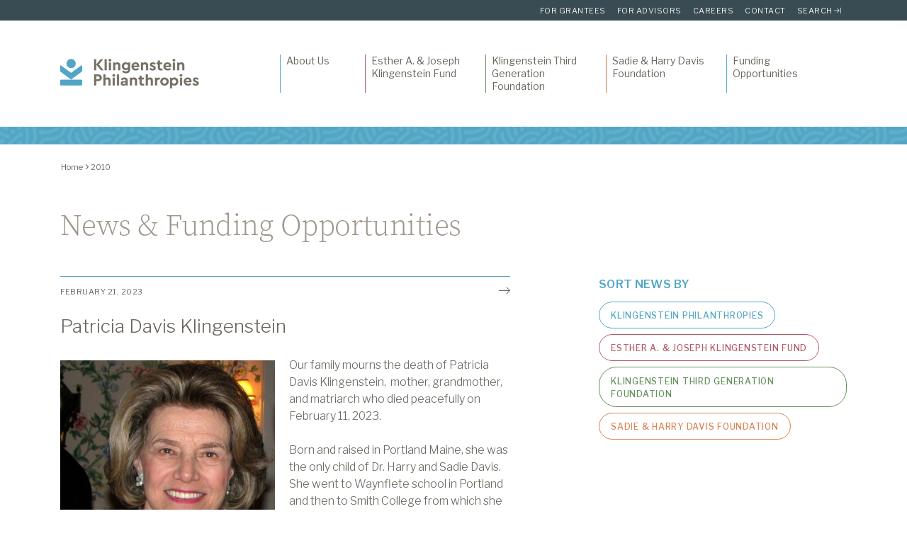

--- FILE ---
content_type: text/html; charset=UTF-8
request_url: https://klingenstein.org/grantees/year/2010/
body_size: 13819
content:

<!DOCTYPE html>
<html lang="en-US">
<head>
	<!-- Global site tag (gtag.js) - Google Analytics -->
	<script async src="https://www.googletagmanager.com/gtag/js?id=UA-179478320-1"></script>
	<script>
	  window.dataLayer = window.dataLayer || [];
	  function gtag(){dataLayer.push(arguments);}
	  gtag('js', new Date());

	  gtag('config', 'UA-179478320-1');
	</script>

	<meta charset="UTF-8">
	<meta name="viewport" content="width=device-width, initial-scale=1.0, user-scalable=no, maximum-scale=1, shrink-to-fit=no">
	<meta http-equiv="Content-Type" content="text/html; charset=UTF-8" />
	<link rel="profile" href="https://gmpg.org/xfn/11">
	<link rel="apple-touch-icon" sizes="180x180" href="https://klingenstein.org/apple-touch-icon.png">
	<link rel="icon" type="image/png" sizes="32x32" href="https://klingenstein.org/favicon-32x32.png">
	<link rel="icon" type="image/png" sizes="16x16" href="https://klingenstein.org/favicon-16x16.png">
	<link rel="manifest" href="https://klingenstein.org/site.webmanifest">
	<link rel="mask-icon" href="https://klingenstein.org/safari-pinned-tab.svg" color="#5bbad5">
	<meta name="msapplication-TileColor" content="#ffffff">
	<meta name="theme-color" content="#ffffff">
	<meta name='robots' content='index, follow, max-image-preview:large, max-snippet:-1, max-video-preview:-1' />
	<style>img:is([sizes="auto" i], [sizes^="auto," i]) { contain-intrinsic-size: 3000px 1500px }</style>
	
	<!-- This site is optimized with the Yoast SEO plugin v26.5 - https://yoast.com/wordpress/plugins/seo/ -->
	<title>2010 Archives - Klingenstein Philanthropies</title>
	<link rel="canonical" href="https://klingenstein.org/grantees/year/2010/" />
	<meta property="og:locale" content="en_US" />
	<meta property="og:type" content="article" />
	<meta property="og:title" content="2010 Archives - Klingenstein Philanthropies" />
	<meta property="og:url" content="https://klingenstein.org/grantees/year/2010/" />
	<meta property="og:site_name" content="Klingenstein Philanthropies" />
	<meta name="twitter:card" content="summary_large_image" />
	<script type="application/ld+json" class="yoast-schema-graph">{"@context":"https://schema.org","@graph":[{"@type":"CollectionPage","@id":"https://klingenstein.org/grantees/year/2010/","url":"https://klingenstein.org/grantees/year/2010/","name":"2010 Archives - Klingenstein Philanthropies","isPartOf":{"@id":"https://klingenstein.org/#website"},"breadcrumb":{"@id":"https://klingenstein.org/grantees/year/2010/#breadcrumb"},"inLanguage":"en-US"},{"@type":"BreadcrumbList","@id":"https://klingenstein.org/grantees/year/2010/#breadcrumb","itemListElement":[{"@type":"ListItem","position":1,"name":"Home","item":"https://klingenstein.org/"},{"@type":"ListItem","position":2,"name":"2010"}]},{"@type":"WebSite","@id":"https://klingenstein.org/#website","url":"https://klingenstein.org/","name":"Klingenstein Philanthropies","description":"A family of philanthropies focused on neuroscience, children’s health, and education.","publisher":{"@id":"https://klingenstein.org/#organization"},"potentialAction":[{"@type":"SearchAction","target":{"@type":"EntryPoint","urlTemplate":"https://klingenstein.org/?s={search_term_string}"},"query-input":{"@type":"PropertyValueSpecification","valueRequired":true,"valueName":"search_term_string"}}],"inLanguage":"en-US"},{"@type":"Organization","@id":"https://klingenstein.org/#organization","name":"Klingenstein Philanthropies","url":"https://klingenstein.org/","logo":{"@type":"ImageObject","inLanguage":"en-US","@id":"https://klingenstein.org/#/schema/logo/image/","url":"https://klingenstein.org/wp-content/uploads/2020/01/KP_logo_RGB.png","contentUrl":"https://klingenstein.org/wp-content/uploads/2020/01/KP_logo_RGB.png","width":394,"height":84,"caption":"Klingenstein Philanthropies"},"image":{"@id":"https://klingenstein.org/#/schema/logo/image/"}}]}</script>
	<!-- / Yoast SEO plugin. -->


<link rel='dns-prefetch' href='//use.typekit.net' />
<link rel="alternate" type="application/rss+xml" title="Klingenstein Philanthropies &raquo; 2010 Year Feed" href="https://klingenstein.org/grantees/year/2010/feed/" />
<script type="text/javascript">
/* <![CDATA[ */
window._wpemojiSettings = {"baseUrl":"https:\/\/s.w.org\/images\/core\/emoji\/16.0.1\/72x72\/","ext":".png","svgUrl":"https:\/\/s.w.org\/images\/core\/emoji\/16.0.1\/svg\/","svgExt":".svg","source":{"concatemoji":"https:\/\/klingenstein.org\/wp-includes\/js\/wp-emoji-release.min.js?ver=6.8.3"}};
/*! This file is auto-generated */
!function(s,n){var o,i,e;function c(e){try{var t={supportTests:e,timestamp:(new Date).valueOf()};sessionStorage.setItem(o,JSON.stringify(t))}catch(e){}}function p(e,t,n){e.clearRect(0,0,e.canvas.width,e.canvas.height),e.fillText(t,0,0);var t=new Uint32Array(e.getImageData(0,0,e.canvas.width,e.canvas.height).data),a=(e.clearRect(0,0,e.canvas.width,e.canvas.height),e.fillText(n,0,0),new Uint32Array(e.getImageData(0,0,e.canvas.width,e.canvas.height).data));return t.every(function(e,t){return e===a[t]})}function u(e,t){e.clearRect(0,0,e.canvas.width,e.canvas.height),e.fillText(t,0,0);for(var n=e.getImageData(16,16,1,1),a=0;a<n.data.length;a++)if(0!==n.data[a])return!1;return!0}function f(e,t,n,a){switch(t){case"flag":return n(e,"\ud83c\udff3\ufe0f\u200d\u26a7\ufe0f","\ud83c\udff3\ufe0f\u200b\u26a7\ufe0f")?!1:!n(e,"\ud83c\udde8\ud83c\uddf6","\ud83c\udde8\u200b\ud83c\uddf6")&&!n(e,"\ud83c\udff4\udb40\udc67\udb40\udc62\udb40\udc65\udb40\udc6e\udb40\udc67\udb40\udc7f","\ud83c\udff4\u200b\udb40\udc67\u200b\udb40\udc62\u200b\udb40\udc65\u200b\udb40\udc6e\u200b\udb40\udc67\u200b\udb40\udc7f");case"emoji":return!a(e,"\ud83e\udedf")}return!1}function g(e,t,n,a){var r="undefined"!=typeof WorkerGlobalScope&&self instanceof WorkerGlobalScope?new OffscreenCanvas(300,150):s.createElement("canvas"),o=r.getContext("2d",{willReadFrequently:!0}),i=(o.textBaseline="top",o.font="600 32px Arial",{});return e.forEach(function(e){i[e]=t(o,e,n,a)}),i}function t(e){var t=s.createElement("script");t.src=e,t.defer=!0,s.head.appendChild(t)}"undefined"!=typeof Promise&&(o="wpEmojiSettingsSupports",i=["flag","emoji"],n.supports={everything:!0,everythingExceptFlag:!0},e=new Promise(function(e){s.addEventListener("DOMContentLoaded",e,{once:!0})}),new Promise(function(t){var n=function(){try{var e=JSON.parse(sessionStorage.getItem(o));if("object"==typeof e&&"number"==typeof e.timestamp&&(new Date).valueOf()<e.timestamp+604800&&"object"==typeof e.supportTests)return e.supportTests}catch(e){}return null}();if(!n){if("undefined"!=typeof Worker&&"undefined"!=typeof OffscreenCanvas&&"undefined"!=typeof URL&&URL.createObjectURL&&"undefined"!=typeof Blob)try{var e="postMessage("+g.toString()+"("+[JSON.stringify(i),f.toString(),p.toString(),u.toString()].join(",")+"));",a=new Blob([e],{type:"text/javascript"}),r=new Worker(URL.createObjectURL(a),{name:"wpTestEmojiSupports"});return void(r.onmessage=function(e){c(n=e.data),r.terminate(),t(n)})}catch(e){}c(n=g(i,f,p,u))}t(n)}).then(function(e){for(var t in e)n.supports[t]=e[t],n.supports.everything=n.supports.everything&&n.supports[t],"flag"!==t&&(n.supports.everythingExceptFlag=n.supports.everythingExceptFlag&&n.supports[t]);n.supports.everythingExceptFlag=n.supports.everythingExceptFlag&&!n.supports.flag,n.DOMReady=!1,n.readyCallback=function(){n.DOMReady=!0}}).then(function(){return e}).then(function(){var e;n.supports.everything||(n.readyCallback(),(e=n.source||{}).concatemoji?t(e.concatemoji):e.wpemoji&&e.twemoji&&(t(e.twemoji),t(e.wpemoji)))}))}((window,document),window._wpemojiSettings);
/* ]]> */
</script>
<style id='wp-emoji-styles-inline-css' type='text/css'>

	img.wp-smiley, img.emoji {
		display: inline !important;
		border: none !important;
		box-shadow: none !important;
		height: 1em !important;
		width: 1em !important;
		margin: 0 0.07em !important;
		vertical-align: -0.1em !important;
		background: none !important;
		padding: 0 !important;
	}
</style>
<link rel='stylesheet' id='wp-block-library-css' href='https://klingenstein.org/wp-includes/css/dist/block-library/style.min.css?ver=6.8.3' type='text/css' media='all' />
<style id='global-styles-inline-css' type='text/css'>
:root{--wp--preset--aspect-ratio--square: 1;--wp--preset--aspect-ratio--4-3: 4/3;--wp--preset--aspect-ratio--3-4: 3/4;--wp--preset--aspect-ratio--3-2: 3/2;--wp--preset--aspect-ratio--2-3: 2/3;--wp--preset--aspect-ratio--16-9: 16/9;--wp--preset--aspect-ratio--9-16: 9/16;--wp--preset--color--black: #000000;--wp--preset--color--cyan-bluish-gray: #abb8c3;--wp--preset--color--white: #FFFFFF;--wp--preset--color--pale-pink: #f78da7;--wp--preset--color--vivid-red: #cf2e2e;--wp--preset--color--luminous-vivid-orange: #ff6900;--wp--preset--color--luminous-vivid-amber: #fcb900;--wp--preset--color--light-green-cyan: #7bdcb5;--wp--preset--color--vivid-green-cyan: #00d084;--wp--preset--color--pale-cyan-blue: #8ed1fc;--wp--preset--color--vivid-cyan-blue: #0693e3;--wp--preset--color--vivid-purple: #9b51e0;--wp--preset--color--primary: #6A655D;--wp--preset--color--secondary: #52A6C5;--wp--preset--color--tertiary: #64915B;--wp--preset--color--linkcolor: #52A6C5;--wp--preset--color--accent-1: #DB8051;--wp--preset--color--accent-2: #B45A65;--wp--preset--color--accent-3: #D8CEBF;--wp--preset--color--accent-4: #8CC0D6;--wp--preset--color--accent-5: #B59E39;--wp--preset--color--accent-6: #394C53;--wp--preset--color--accent-7: #9083A1;--wp--preset--color--accent-8: #9E9689;--wp--preset--color--accent-9: #F3EFE8;--wp--preset--color--dark-gray: #3A464E;--wp--preset--color--light-gray: #DDDDDD;--wp--preset--color--gray-accent: #ADB9C0;--wp--preset--color--gray-tint: #F1F1F1;--wp--preset--gradient--vivid-cyan-blue-to-vivid-purple: linear-gradient(135deg,rgba(6,147,227,1) 0%,rgb(155,81,224) 100%);--wp--preset--gradient--light-green-cyan-to-vivid-green-cyan: linear-gradient(135deg,rgb(122,220,180) 0%,rgb(0,208,130) 100%);--wp--preset--gradient--luminous-vivid-amber-to-luminous-vivid-orange: linear-gradient(135deg,rgba(252,185,0,1) 0%,rgba(255,105,0,1) 100%);--wp--preset--gradient--luminous-vivid-orange-to-vivid-red: linear-gradient(135deg,rgba(255,105,0,1) 0%,rgb(207,46,46) 100%);--wp--preset--gradient--very-light-gray-to-cyan-bluish-gray: linear-gradient(135deg,rgb(238,238,238) 0%,rgb(169,184,195) 100%);--wp--preset--gradient--cool-to-warm-spectrum: linear-gradient(135deg,rgb(74,234,220) 0%,rgb(151,120,209) 20%,rgb(207,42,186) 40%,rgb(238,44,130) 60%,rgb(251,105,98) 80%,rgb(254,248,76) 100%);--wp--preset--gradient--blush-light-purple: linear-gradient(135deg,rgb(255,206,236) 0%,rgb(152,150,240) 100%);--wp--preset--gradient--blush-bordeaux: linear-gradient(135deg,rgb(254,205,165) 0%,rgb(254,45,45) 50%,rgb(107,0,62) 100%);--wp--preset--gradient--luminous-dusk: linear-gradient(135deg,rgb(255,203,112) 0%,rgb(199,81,192) 50%,rgb(65,88,208) 100%);--wp--preset--gradient--pale-ocean: linear-gradient(135deg,rgb(255,245,203) 0%,rgb(182,227,212) 50%,rgb(51,167,181) 100%);--wp--preset--gradient--electric-grass: linear-gradient(135deg,rgb(202,248,128) 0%,rgb(113,206,126) 100%);--wp--preset--gradient--midnight: linear-gradient(135deg,rgb(2,3,129) 0%,rgb(40,116,252) 100%);--wp--preset--font-size--small: 16px;--wp--preset--font-size--medium: 20px;--wp--preset--font-size--large: 24px;--wp--preset--font-size--x-large: 28px;--wp--preset--font-size--xx-small: 12px;--wp--preset--font-size--x-small: 14px;--wp--preset--font-size--normal: 18px;--wp--preset--font-size--xx-large: 52px;--wp--preset--font-size--xxx-large: 90px;--wp--preset--spacing--20: 0.44rem;--wp--preset--spacing--30: 0.67rem;--wp--preset--spacing--40: 1rem;--wp--preset--spacing--50: 1.5rem;--wp--preset--spacing--60: 2.25rem;--wp--preset--spacing--70: 3.38rem;--wp--preset--spacing--80: 5.06rem;--wp--preset--shadow--natural: 6px 6px 9px rgba(0, 0, 0, 0.2);--wp--preset--shadow--deep: 12px 12px 50px rgba(0, 0, 0, 0.4);--wp--preset--shadow--sharp: 6px 6px 0px rgba(0, 0, 0, 0.2);--wp--preset--shadow--outlined: 6px 6px 0px -3px rgba(255, 255, 255, 1), 6px 6px rgba(0, 0, 0, 1);--wp--preset--shadow--crisp: 6px 6px 0px rgba(0, 0, 0, 1);}:root { --wp--style--global--content-size: 960px;--wp--style--global--wide-size: 1340px; }:where(body) { margin: 0; }.wp-site-blocks > .alignleft { float: left; margin-right: 2em; }.wp-site-blocks > .alignright { float: right; margin-left: 2em; }.wp-site-blocks > .aligncenter { justify-content: center; margin-left: auto; margin-right: auto; }:where(.wp-site-blocks) > * { margin-block-start: 24px; margin-block-end: 0; }:where(.wp-site-blocks) > :first-child { margin-block-start: 0; }:where(.wp-site-blocks) > :last-child { margin-block-end: 0; }:root { --wp--style--block-gap: 24px; }:root :where(.is-layout-flow) > :first-child{margin-block-start: 0;}:root :where(.is-layout-flow) > :last-child{margin-block-end: 0;}:root :where(.is-layout-flow) > *{margin-block-start: 24px;margin-block-end: 0;}:root :where(.is-layout-constrained) > :first-child{margin-block-start: 0;}:root :where(.is-layout-constrained) > :last-child{margin-block-end: 0;}:root :where(.is-layout-constrained) > *{margin-block-start: 24px;margin-block-end: 0;}:root :where(.is-layout-flex){gap: 24px;}:root :where(.is-layout-grid){gap: 24px;}.is-layout-flow > .alignleft{float: left;margin-inline-start: 0;margin-inline-end: 2em;}.is-layout-flow > .alignright{float: right;margin-inline-start: 2em;margin-inline-end: 0;}.is-layout-flow > .aligncenter{margin-left: auto !important;margin-right: auto !important;}.is-layout-constrained > .alignleft{float: left;margin-inline-start: 0;margin-inline-end: 2em;}.is-layout-constrained > .alignright{float: right;margin-inline-start: 2em;margin-inline-end: 0;}.is-layout-constrained > .aligncenter{margin-left: auto !important;margin-right: auto !important;}.is-layout-constrained > :where(:not(.alignleft):not(.alignright):not(.alignfull)){max-width: var(--wp--style--global--content-size);margin-left: auto !important;margin-right: auto !important;}.is-layout-constrained > .alignwide{max-width: var(--wp--style--global--wide-size);}body .is-layout-flex{display: flex;}.is-layout-flex{flex-wrap: wrap;align-items: center;}.is-layout-flex > :is(*, div){margin: 0;}body .is-layout-grid{display: grid;}.is-layout-grid > :is(*, div){margin: 0;}body{padding-top: 0px;padding-right: 0px;padding-bottom: 0px;padding-left: 0px;}a:where(:not(.wp-element-button)){text-decoration: underline;}:root :where(.wp-element-button, .wp-block-button__link){background-color: #32373c;border-width: 0;color: #fff;font-family: inherit;font-size: inherit;line-height: inherit;padding: calc(0.667em + 2px) calc(1.333em + 2px);text-decoration: none;}.has-black-color{color: var(--wp--preset--color--black) !important;}.has-cyan-bluish-gray-color{color: var(--wp--preset--color--cyan-bluish-gray) !important;}.has-white-color{color: var(--wp--preset--color--white) !important;}.has-pale-pink-color{color: var(--wp--preset--color--pale-pink) !important;}.has-vivid-red-color{color: var(--wp--preset--color--vivid-red) !important;}.has-luminous-vivid-orange-color{color: var(--wp--preset--color--luminous-vivid-orange) !important;}.has-luminous-vivid-amber-color{color: var(--wp--preset--color--luminous-vivid-amber) !important;}.has-light-green-cyan-color{color: var(--wp--preset--color--light-green-cyan) !important;}.has-vivid-green-cyan-color{color: var(--wp--preset--color--vivid-green-cyan) !important;}.has-pale-cyan-blue-color{color: var(--wp--preset--color--pale-cyan-blue) !important;}.has-vivid-cyan-blue-color{color: var(--wp--preset--color--vivid-cyan-blue) !important;}.has-vivid-purple-color{color: var(--wp--preset--color--vivid-purple) !important;}.has-primary-color{color: var(--wp--preset--color--primary) !important;}.has-secondary-color{color: var(--wp--preset--color--secondary) !important;}.has-tertiary-color{color: var(--wp--preset--color--tertiary) !important;}.has-linkcolor-color{color: var(--wp--preset--color--linkcolor) !important;}.has-accent-1-color{color: var(--wp--preset--color--accent-1) !important;}.has-accent-2-color{color: var(--wp--preset--color--accent-2) !important;}.has-accent-3-color{color: var(--wp--preset--color--accent-3) !important;}.has-accent-4-color{color: var(--wp--preset--color--accent-4) !important;}.has-accent-5-color{color: var(--wp--preset--color--accent-5) !important;}.has-accent-6-color{color: var(--wp--preset--color--accent-6) !important;}.has-accent-7-color{color: var(--wp--preset--color--accent-7) !important;}.has-accent-8-color{color: var(--wp--preset--color--accent-8) !important;}.has-accent-9-color{color: var(--wp--preset--color--accent-9) !important;}.has-dark-gray-color{color: var(--wp--preset--color--dark-gray) !important;}.has-light-gray-color{color: var(--wp--preset--color--light-gray) !important;}.has-gray-accent-color{color: var(--wp--preset--color--gray-accent) !important;}.has-gray-tint-color{color: var(--wp--preset--color--gray-tint) !important;}.has-black-background-color{background-color: var(--wp--preset--color--black) !important;}.has-cyan-bluish-gray-background-color{background-color: var(--wp--preset--color--cyan-bluish-gray) !important;}.has-white-background-color{background-color: var(--wp--preset--color--white) !important;}.has-pale-pink-background-color{background-color: var(--wp--preset--color--pale-pink) !important;}.has-vivid-red-background-color{background-color: var(--wp--preset--color--vivid-red) !important;}.has-luminous-vivid-orange-background-color{background-color: var(--wp--preset--color--luminous-vivid-orange) !important;}.has-luminous-vivid-amber-background-color{background-color: var(--wp--preset--color--luminous-vivid-amber) !important;}.has-light-green-cyan-background-color{background-color: var(--wp--preset--color--light-green-cyan) !important;}.has-vivid-green-cyan-background-color{background-color: var(--wp--preset--color--vivid-green-cyan) !important;}.has-pale-cyan-blue-background-color{background-color: var(--wp--preset--color--pale-cyan-blue) !important;}.has-vivid-cyan-blue-background-color{background-color: var(--wp--preset--color--vivid-cyan-blue) !important;}.has-vivid-purple-background-color{background-color: var(--wp--preset--color--vivid-purple) !important;}.has-primary-background-color{background-color: var(--wp--preset--color--primary) !important;}.has-secondary-background-color{background-color: var(--wp--preset--color--secondary) !important;}.has-tertiary-background-color{background-color: var(--wp--preset--color--tertiary) !important;}.has-linkcolor-background-color{background-color: var(--wp--preset--color--linkcolor) !important;}.has-accent-1-background-color{background-color: var(--wp--preset--color--accent-1) !important;}.has-accent-2-background-color{background-color: var(--wp--preset--color--accent-2) !important;}.has-accent-3-background-color{background-color: var(--wp--preset--color--accent-3) !important;}.has-accent-4-background-color{background-color: var(--wp--preset--color--accent-4) !important;}.has-accent-5-background-color{background-color: var(--wp--preset--color--accent-5) !important;}.has-accent-6-background-color{background-color: var(--wp--preset--color--accent-6) !important;}.has-accent-7-background-color{background-color: var(--wp--preset--color--accent-7) !important;}.has-accent-8-background-color{background-color: var(--wp--preset--color--accent-8) !important;}.has-accent-9-background-color{background-color: var(--wp--preset--color--accent-9) !important;}.has-dark-gray-background-color{background-color: var(--wp--preset--color--dark-gray) !important;}.has-light-gray-background-color{background-color: var(--wp--preset--color--light-gray) !important;}.has-gray-accent-background-color{background-color: var(--wp--preset--color--gray-accent) !important;}.has-gray-tint-background-color{background-color: var(--wp--preset--color--gray-tint) !important;}.has-black-border-color{border-color: var(--wp--preset--color--black) !important;}.has-cyan-bluish-gray-border-color{border-color: var(--wp--preset--color--cyan-bluish-gray) !important;}.has-white-border-color{border-color: var(--wp--preset--color--white) !important;}.has-pale-pink-border-color{border-color: var(--wp--preset--color--pale-pink) !important;}.has-vivid-red-border-color{border-color: var(--wp--preset--color--vivid-red) !important;}.has-luminous-vivid-orange-border-color{border-color: var(--wp--preset--color--luminous-vivid-orange) !important;}.has-luminous-vivid-amber-border-color{border-color: var(--wp--preset--color--luminous-vivid-amber) !important;}.has-light-green-cyan-border-color{border-color: var(--wp--preset--color--light-green-cyan) !important;}.has-vivid-green-cyan-border-color{border-color: var(--wp--preset--color--vivid-green-cyan) !important;}.has-pale-cyan-blue-border-color{border-color: var(--wp--preset--color--pale-cyan-blue) !important;}.has-vivid-cyan-blue-border-color{border-color: var(--wp--preset--color--vivid-cyan-blue) !important;}.has-vivid-purple-border-color{border-color: var(--wp--preset--color--vivid-purple) !important;}.has-primary-border-color{border-color: var(--wp--preset--color--primary) !important;}.has-secondary-border-color{border-color: var(--wp--preset--color--secondary) !important;}.has-tertiary-border-color{border-color: var(--wp--preset--color--tertiary) !important;}.has-linkcolor-border-color{border-color: var(--wp--preset--color--linkcolor) !important;}.has-accent-1-border-color{border-color: var(--wp--preset--color--accent-1) !important;}.has-accent-2-border-color{border-color: var(--wp--preset--color--accent-2) !important;}.has-accent-3-border-color{border-color: var(--wp--preset--color--accent-3) !important;}.has-accent-4-border-color{border-color: var(--wp--preset--color--accent-4) !important;}.has-accent-5-border-color{border-color: var(--wp--preset--color--accent-5) !important;}.has-accent-6-border-color{border-color: var(--wp--preset--color--accent-6) !important;}.has-accent-7-border-color{border-color: var(--wp--preset--color--accent-7) !important;}.has-accent-8-border-color{border-color: var(--wp--preset--color--accent-8) !important;}.has-accent-9-border-color{border-color: var(--wp--preset--color--accent-9) !important;}.has-dark-gray-border-color{border-color: var(--wp--preset--color--dark-gray) !important;}.has-light-gray-border-color{border-color: var(--wp--preset--color--light-gray) !important;}.has-gray-accent-border-color{border-color: var(--wp--preset--color--gray-accent) !important;}.has-gray-tint-border-color{border-color: var(--wp--preset--color--gray-tint) !important;}.has-vivid-cyan-blue-to-vivid-purple-gradient-background{background: var(--wp--preset--gradient--vivid-cyan-blue-to-vivid-purple) !important;}.has-light-green-cyan-to-vivid-green-cyan-gradient-background{background: var(--wp--preset--gradient--light-green-cyan-to-vivid-green-cyan) !important;}.has-luminous-vivid-amber-to-luminous-vivid-orange-gradient-background{background: var(--wp--preset--gradient--luminous-vivid-amber-to-luminous-vivid-orange) !important;}.has-luminous-vivid-orange-to-vivid-red-gradient-background{background: var(--wp--preset--gradient--luminous-vivid-orange-to-vivid-red) !important;}.has-very-light-gray-to-cyan-bluish-gray-gradient-background{background: var(--wp--preset--gradient--very-light-gray-to-cyan-bluish-gray) !important;}.has-cool-to-warm-spectrum-gradient-background{background: var(--wp--preset--gradient--cool-to-warm-spectrum) !important;}.has-blush-light-purple-gradient-background{background: var(--wp--preset--gradient--blush-light-purple) !important;}.has-blush-bordeaux-gradient-background{background: var(--wp--preset--gradient--blush-bordeaux) !important;}.has-luminous-dusk-gradient-background{background: var(--wp--preset--gradient--luminous-dusk) !important;}.has-pale-ocean-gradient-background{background: var(--wp--preset--gradient--pale-ocean) !important;}.has-electric-grass-gradient-background{background: var(--wp--preset--gradient--electric-grass) !important;}.has-midnight-gradient-background{background: var(--wp--preset--gradient--midnight) !important;}.has-small-font-size{font-size: var(--wp--preset--font-size--small) !important;}.has-medium-font-size{font-size: var(--wp--preset--font-size--medium) !important;}.has-large-font-size{font-size: var(--wp--preset--font-size--large) !important;}.has-x-large-font-size{font-size: var(--wp--preset--font-size--x-large) !important;}.has-xx-small-font-size{font-size: var(--wp--preset--font-size--xx-small) !important;}.has-x-small-font-size{font-size: var(--wp--preset--font-size--x-small) !important;}.has-normal-font-size{font-size: var(--wp--preset--font-size--normal) !important;}.has-xx-large-font-size{font-size: var(--wp--preset--font-size--xx-large) !important;}.has-xxx-large-font-size{font-size: var(--wp--preset--font-size--xxx-large) !important;}
:root :where(.wp-block-pullquote){font-size: 1.5em;line-height: 1.6;}
</style>
<link rel='stylesheet' id='adobe_fonts-css' href='https://use.typekit.net/wxn6lkz.css?ver=all' type='text/css' media='all' />
<link rel='stylesheet' id='bootstrap_style-css' href='https://klingenstein.org/wp-content/themes/klingenstein-philanthropies/css/bootstrap.min.css?ver=all-b-modified-1679695532' type='text/css' media='all' />
<link rel='stylesheet' id='slick_style-css' href='https://klingenstein.org/wp-content/themes/klingenstein-philanthropies/css/slick.css?ver=all-b-modified-1679695532' type='text/css' media='all' />
<link rel='stylesheet' id='main_stylesheet-css' href='https://klingenstein.org/wp-content/themes/klingenstein-philanthropies/style.css?ver=all-b-modified-1728000924' type='text/css' media='all' />
<script type="text/javascript" src="https://klingenstein.org/wp-includes/js/jquery/jquery.min.js?ver=3.7.1" id="jquery-core-js"></script>
<script type="text/javascript" src="https://klingenstein.org/wp-includes/js/jquery/jquery-migrate.min.js?ver=3.4.1" id="jquery-migrate-js"></script>
<link rel="https://api.w.org/" href="https://klingenstein.org/wp-json/" /><link rel="alternate" title="JSON" type="application/json" href="https://klingenstein.org/wp-json/wp/v2/fellow_year/35" /><link rel="EditURI" type="application/rsd+xml" title="RSD" href="https://klingenstein.org/xmlrpc.php?rsd" />
      <!--Customizer CSS--> 
      <style type="text/css">
         
      </style> 
      <!--/Customizer CSS-->
      </head>

 
<body class="archive tax-fellow_year term-35 wp-custom-logo wp-theme-klingenstein-philanthropies secondary kp-theme" data-spy="scroll" data-target="#azglossary" data-offset="110">
	<header class="main-header">
		<nav class="has-accent6-background-color hidden-sm top-nav-container">
			<div class="container">
				<div class="row justify-content-end">
					<div class="col-12 col-md-6 top-nav-div">
						<ul id="menu-top-navigation" class="nav navbar-nav justify-content-end top-nav"><li id="menu-item-17" class="menu-item menu-item-type-custom menu-item-object-custom menu-item-17"><a target="_blank" href="http://www.grantinterface.com/Home/Logon?urlkey=ktgf">For Grantees</a></li>
<li id="menu-item-18" class="menu-item menu-item-type-custom menu-item-object-custom menu-item-18"><a target="_blank" href="http://www.grantinterface.com/Home/Logon?urlkey=ktgf">For Advisors</a></li>
<li id="menu-item-895" class="menu-item menu-item-type-post_type menu-item-object-page menu-item-895"><a href="https://klingenstein.org/careers/">Careers</a></li>
<li id="menu-item-877" class="menu-item menu-item-type-post_type menu-item-object-page menu-item-877"><a href="https://klingenstein.org/contact-us/">Contact</a></li>
<li id="menu-item-21" class="search-link menu-item menu-item-type-custom menu-item-object-custom menu-item-21"><a href="#">Search</a></li>
</ul>					</div>
				</div>
			</div>
		</nav>
		<div class="search-bar">
			<div class="container-lg p-0">
				<div class="row w-100 no-gutters">
					<div class="col-12">
						<form class="navbar-form" id="searchform" role="search" method="get" action="https://klingenstein.org">
							<input type="text" name="s" id="s" class="large" value="" placeholder="Search">
							<button type="submit"><i class="far fa-search"></i></button>
						</form>
					</div>
				</div>
			</div>
		</div>
		<nav class="navbar navbar-expand-lg p-0">
			<div class="container-lg d-flex align-items-center justify-content-between">
				
				<div class="site-logo py-4 faux-heading"><a href="https://klingenstein.org/" class="custom-logo-link" rel="home"><img width="196" height="42" style="height: 42px;" src="https://klingenstein.org/wp-content/uploads/2020/01/cropped-KP_logo_RGB.png" class="custom-logo" alt="Klingenstein Philanthropies" decoding="async" srcset="https://klingenstein.org/wp-content/uploads/2020/01/cropped-KP_logo_RGB.png 392w, https://klingenstein.org/wp-content/uploads/2020/01/cropped-KP_logo_RGB-300x64.png 300w" sizes="(max-width: 392px) 100vw, 392px" /></a><span class="screen-reader-text">Klingenstein Philanthropies</span></div>				
				<button class="navbar-toggler collapsed" type="button" data-toggle="collapse" data-target="#navbar-collapse" aria-controls="navbar-collapse" aria-expanded="false" aria-label="Toggle navigation">
					    <span class="sr-only">Toggle navigation</span>
						<span class="hamburger"></span>
				</button>

				<div id="navbar-collapse" class="collapse navbar-collapse justify-content-end"><ul id="menu-main-navigation" class="nav navbar-nav main-nav"><li id="menu-item-640" class="secondary menu-item menu-item-type-post_type menu-item-object-page menu-item-has-children menu-item-640"><a href="https://klingenstein.org/about-kp/">About Us</a>
<div class='container-fluid super-nav-container'><div class='row w-100 no-gutters'><div class='container-lg super-nav-container-inner'><div class='row no-gutters justify-content-between w-100'><div class='col col-lg-6 super-nav'><ul class='sub-menu'>
	<li id="menu-item-641" class="menu-item menu-item-type-post_type menu-item-object-page menu-item-641"><a href="https://klingenstein.org/about-kp/">Overview</a></li>
	<li id="menu-item-117" class="menu-item menu-item-type-post_type menu-item-object-page menu-item-117"><a href="https://klingenstein.org/about-kp/klingenstein-family-legacy/">Klingenstein Family Legacy</a></li>
	<li id="menu-item-986" class="menu-item menu-item-type-post_type menu-item-object-page menu-item-986"><a href="https://klingenstein.org/about-kp/leadership/">Leadership</a></li>
	<li id="menu-item-1173" class="menu-item menu-item-type-post_type menu-item-object-page menu-item-1173"><a href="https://klingenstein.org/about-kp/irs-990s/">IRS 990s</a></li>
	<li id="menu-item-4008" class="menu-item menu-item-type-post_type menu-item-object-page menu-item-4008"><a href="https://klingenstein.org/brandportal/">Brand Portal</a></li>
</ul></div><div class='col col-lg-4 d-none d-lg-block nav-support'></div></div></div></div></div>
</li>
<li id="menu-item-13" class="accent2 menu-item menu-item-type-post_type menu-item-object-page menu-item-has-children menu-item-13"><a href="https://klingenstein.org/esther-a-joseph-klingenstein-fund/">Esther A. &#038; Joseph Klingenstein Fund</a>
<div class='container-fluid super-nav-container'><div class='row w-100 no-gutters'><div class='container-lg super-nav-container-inner'><div class='row no-gutters justify-content-between w-100'><div class='col col-lg-6 super-nav'><ul class='sub-menu'>
	<li id="menu-item-1036" class="menu-item menu-item-type-post_type menu-item-object-page menu-item-1036"><a href="https://klingenstein.org/esther-a-joseph-klingenstein-fund/">Overview &#038; Leadership</a></li>
	<li id="menu-item-128" class="menu-item menu-item-type-post_type menu-item-object-page menu-item-has-children menu-item-128"><a href="https://klingenstein.org/esther-a-joseph-klingenstein-fund/neuroscience/">Neuroscience</a>
	<ul class="sub-menu">
		<li id="menu-item-1964" class="menu-item menu-item-type-post_type menu-item-object-page menu-item-1964"><a href="https://klingenstein.org/esther-a-joseph-klingenstein-fund/neuroscience/fellowship-programs/">Fellows</a></li>
		<li id="menu-item-129" class="menu-item menu-item-type-post_type menu-item-object-page menu-item-129"><a href="https://klingenstein.org/esther-a-joseph-klingenstein-fund/neuroscience/applying/">Applying</a></li>
		<li id="menu-item-132" class="menu-item menu-item-type-post_type menu-item-object-page menu-item-132"><a href="https://klingenstein.org/esther-a-joseph-klingenstein-fund/neuroscience/scientific-advisory-committee/">Scientific Advisory Committee</a></li>
	</ul>
</li>
	<li id="menu-item-120" class="menu-item menu-item-type-post_type menu-item-object-page menu-item-has-children menu-item-120"><a href="https://klingenstein.org/esther-a-joseph-klingenstein-fund/early-childhood/">Early Childhood</a>
	<ul class="sub-menu">
		<li id="menu-item-122" class="menu-item menu-item-type-post_type menu-item-object-page menu-item-122"><a href="https://klingenstein.org/esther-a-joseph-klingenstein-fund/early-childhood/grant-programs/">Grantees</a></li>
		<li id="menu-item-124" class="menu-item menu-item-type-post_type menu-item-object-page menu-item-124"><a href="https://klingenstein.org/esther-a-joseph-klingenstein-fund/early-childhood/scientific-advisory-committee/">Advisory Committee</a></li>
	</ul>
</li>
	<li id="menu-item-4316" class="menu-item menu-item-type-post_type menu-item-object-page menu-item-has-children menu-item-4316"><a href="https://klingenstein.org/esther-a-joseph-klingenstein-fund/early-literacy/">Early Literacy</a>
	<ul class="sub-menu">
		<li id="menu-item-4319" class="menu-item menu-item-type-post_type menu-item-object-page menu-item-4319"><a href="https://klingenstein.org/esther-a-joseph-klingenstein-fund/early-literacy/grantees/">Grantees</a></li>
		<li id="menu-item-4318" class="menu-item menu-item-type-post_type menu-item-object-page menu-item-4318"><a href="https://klingenstein.org/esther-a-joseph-klingenstein-fund/early-literacy/advisory-committee/">Advisory Committee</a></li>
	</ul>
</li>
	<li id="menu-item-4315" class="menu-item menu-item-type-post_type menu-item-object-page menu-item-has-children menu-item-4315"><a href="https://klingenstein.org/esther-a-joseph-klingenstein-fund/environment/">Environment</a>
	<ul class="sub-menu">
		<li id="menu-item-4320" class="menu-item menu-item-type-post_type menu-item-object-page menu-item-4320"><a href="https://klingenstein.org/esther-a-joseph-klingenstein-fund/environment/grantees/">Grantees</a></li>
		<li id="menu-item-4321" class="menu-item menu-item-type-post_type menu-item-object-page menu-item-4321"><a href="https://klingenstein.org/esther-a-joseph-klingenstein-fund/environment/advisory-committee/">Advisory Committee</a></li>
	</ul>
</li>
	<li id="menu-item-125" class="menu-item menu-item-type-post_type menu-item-object-page menu-item-125"><a href="https://klingenstein.org/esther-a-joseph-klingenstein-fund/independent-education/">Klingenstein Center</a></li>
</ul></div><div class='col col-lg-4 d-none d-lg-block nav-support'></div></div></div></div></div>
</li>
<li id="menu-item-14" class="tertiary menu-item menu-item-type-post_type menu-item-object-page menu-item-has-children menu-item-14"><a href="https://klingenstein.org/klingenstein-third-generation-foundation/">Klingenstein Third Generation Foundation</a>
<div class='container-fluid super-nav-container'><div class='row w-100 no-gutters'><div class='container-lg super-nav-container-inner'><div class='row no-gutters justify-content-between w-100'><div class='col col-lg-6 super-nav'><ul class='sub-menu'>
	<li id="menu-item-1037" class="menu-item menu-item-type-post_type menu-item-object-page menu-item-1037"><a href="https://klingenstein.org/klingenstein-third-generation-foundation/">Overview &#038; Leadership</a></li>
	<li id="menu-item-134" class="menu-item menu-item-type-post_type menu-item-object-page menu-item-has-children menu-item-134"><a href="https://klingenstein.org/klingenstein-third-generation-foundation/fellowship-program/">Fellowship Program</a>
	<ul class="sub-menu">
		<li id="menu-item-2590" class="menu-item menu-item-type-post_type menu-item-object-page menu-item-2590"><a href="https://klingenstein.org/klingenstein-third-generation-foundation/fellowship-program/fellowship-programs/">Fellows</a></li>
		<li id="menu-item-135" class="menu-item menu-item-type-post_type menu-item-object-page menu-item-135"><a href="https://klingenstein.org/klingenstein-third-generation-foundation/fellowship-program/applying/">Applying</a></li>
	</ul>
</li>
	<li id="menu-item-142" class="menu-item menu-item-type-post_type menu-item-object-page menu-item-has-children menu-item-142"><a href="https://klingenstein.org/klingenstein-third-generation-foundation/transformation-of-mental-health-care/">Transformation of Mental Health Care</a>
	<ul class="sub-menu">
		<li id="menu-item-2593" class="menu-item menu-item-type-post_type menu-item-object-page menu-item-2593"><a href="https://klingenstein.org/klingenstein-third-generation-foundation/transformation-of-mental-health-care/grants-programs/">Grantees</a></li>
		<li id="menu-item-711" class="menu-item menu-item-type-post_type menu-item-object-page menu-item-711"><a href="https://klingenstein.org/klingenstein-third-generation-foundation/transformation-of-mental-health-care/applying/">Applying</a></li>
	</ul>
</li>
	<li id="menu-item-138" class="menu-item menu-item-type-post_type menu-item-object-page menu-item-has-children menu-item-138"><a href="https://klingenstein.org/klingenstein-third-generation-foundation/medical-student-program/">Medical Student Fellowship Program</a>
	<ul class="sub-menu">
		<li id="menu-item-2591" class="menu-item menu-item-type-post_type menu-item-object-page menu-item-2591"><a href="https://klingenstein.org/klingenstein-third-generation-foundation/medical-student-program/grant-programs/">Grantees</a></li>
	</ul>
</li>
	<li id="menu-item-143" class="menu-item menu-item-type-post_type menu-item-object-page menu-item-143"><a href="https://klingenstein.org/klingenstein-third-generation-foundation/scientific-advisory-committee/">Scientific Advisory Committee</a></li>
</ul></div><div class='col col-lg-4 d-none d-lg-block nav-support'></div></div></div></div></div>
</li>
<li id="menu-item-15" class="accent1 menu-item menu-item-type-post_type menu-item-object-page menu-item-has-children menu-item-15"><a href="https://klingenstein.org/sadie-harry-davis-foundation/">Sadie &#038; Harry Davis Foundation</a>
<div class='container-fluid super-nav-container'><div class='row w-100 no-gutters'><div class='container-lg super-nav-container-inner'><div class='row no-gutters justify-content-between w-100'><div class='col col-lg-6 super-nav'><ul class='sub-menu'>
	<li id="menu-item-1038" class="menu-item menu-item-type-post_type menu-item-object-page menu-item-1038"><a href="https://klingenstein.org/sadie-harry-davis-foundation/">Overview &#038; Leadership</a></li>
	<li id="menu-item-149" class="menu-item menu-item-type-post_type menu-item-object-page menu-item-149"><a href="https://klingenstein.org/sadie-harry-davis-foundation/childrens-oral-health/">Children’s Oral Health</a></li>
	<li id="menu-item-145" class="menu-item menu-item-type-post_type menu-item-object-page menu-item-has-children menu-item-145"><a href="https://klingenstein.org/sadie-harry-davis-foundation/patricia-d-klingenstein-grants-program/">Patricia D. Klingenstein Grants Program</a>
	<ul class="sub-menu">
		<li id="menu-item-147" class="menu-item menu-item-type-post_type menu-item-object-page menu-item-147"><a href="https://klingenstein.org/sadie-harry-davis-foundation/patricia-d-klingenstein-grants-program/grant-programs/">Grantees</a></li>
		<li id="menu-item-146" class="menu-item menu-item-type-post_type menu-item-object-page menu-item-146"><a href="https://klingenstein.org/sadie-harry-davis-foundation/patricia-d-klingenstein-grants-program/applying/">Applying</a></li>
	</ul>
</li>
	<li id="menu-item-1058" class="menu-item menu-item-type-post_type menu-item-object-page menu-item-1058"><a href="https://klingenstein.org/sadie-harry-davis-foundation/mercy-hospital/">Mercy Hospital</a></li>
</ul></div><div class='col col-lg-4 d-none d-lg-block nav-support'></div></div></div></div></div>
</li>
<li id="menu-item-4211" class="menu-item menu-item-type-post_type menu-item-object-page menu-item-4211"><a href="https://klingenstein.org/funding-opportunities/">Funding Opportunities</a></li>
</ul></div>
				<div class="nav-support-boxes-swap"><div class="nav-support-box secondary"><img width="395" height="190" src="https://klingenstein.org/wp-content/uploads/2020/02/fpo_EJK_home_feature-395x190.jpg" class="img-fluid mb-4" alt="" decoding="async" fetchpriority="high" /><p><span class="TextRun SCXW188589162 BCX0" lang="EN-US" xml:lang="EN-US" data-contrast="auto"><span class="NormalTextRun SCXW188589162 BCX0">Seeking to improve lives by advancing </span></span><span class="TextRun Highlight SCXW188589162 BCX0" lang="EN-US" xml:lang="EN-US" data-contrast="auto"><span class="NormalTextRun SCXW188589162 BCX0">neuroscience research, children’s health, early literacy, </span><span class="NormalTextRun SCXW188589162 BCX0">and the environment</span></span></p>
</div><div class="nav-support-box tertiary"><img width="395" height="190" src="https://klingenstein.org/wp-content/uploads/2020/02/hero3-ktg-395x190.jpg" class="img-fluid mb-4" alt="" decoding="async" /><p>Seeking to improve the understanding and treatment of child and adolescent ADHD and depression, and to improve access to mental health care for children and their families.</p>
</div><div class="nav-support-box accent2"><img width="395" height="190" src="https://klingenstein.org/wp-content/uploads/2020/02/hero2-ejk-395x190.jpg" class="img-fluid mb-4" alt="" decoding="async" /><p><span class="TextRun SCXW24386336 BCX0" lang="EN-US" xml:lang="EN-US" data-contrast="auto"><span class="NormalTextRun SCXW24386336 BCX0">Committed to investing in breakthrough neuroscience research, helping communities mitigate climate change, improving early childhood mental health and well-being, and ensuring that all children can read</span></span></p>
</div><div class="nav-support-box accent1"><img width="395" height="190" src="https://klingenstein.org/wp-content/uploads/2020/02/hero4-shd-395x190.jpg" class="img-fluid mb-4" alt="" decoding="async" /><p>Dedicated to the advancement of children’s health in Maine, primarily by improving their oral health.</p>
</div></div">
			</div>
		</nav>
	</header>
	<section class="container-fluid top-container" style="height: 25px"> </section>
	<section class="container breadcrumb">
		<div class="row justify-content-start">
			<div class="col">
				<nav aria-label="breadcrumb" role="navigation">
  	<ol class="breadcrumb justify-content-start p-0 pb-lg-2 m-0"><li class="breadcrumb-item"><span><span><a href="https://klingenstein.org/">Home</a></span>  <span class="breadcrumb_last" aria-current="page">2010</span></span></li></ol></nav>			</div>
		</div>
	</section>

	<section class="container mb-5 ">
		<div class="row">
			<div class="col-12">
				<h1 class="mb-3 mb-md-5">News &#038; Funding Opportunities</h1>
			</div>
		</div>
		<div class="row justify-content-between">
			<main class="col-12 col-lg-7 news-items">
					
									
					<article id="post-3410" class="post-wrap news-item secondary primary post-3410 post type-post status-publish format-standard has-post-thumbnail hentry category-news category-kp-news">
						<a href="https://klingenstein.org/news/patricia-davis-klingenstein/" class="post-wrap news-item secondary primary post-3410 post type-post status-publish format-standard has-post-thumbnail hentry category-news category-kp-news">
							<time datetime="2023-02-21T16:57:12-05:00" itemprop="datePublished">February 21, 2023</time>
							<span class="permalink"><i class="fal fa-long-arrow-right"></i></span>
							<h2>Patricia Davis Klingenstein</h2>
							<img width="303" height="290" src="https://klingenstein.org/wp-content/uploads/2023/02/Patricia_Davis_Klingenstein-303x290.jpg" class="alignleft img-fluid wp-post-image" alt="" decoding="async" srcset="https://klingenstein.org/wp-content/uploads/2023/02/Patricia_Davis_Klingenstein-303x290.jpg 303w, https://klingenstein.org/wp-content/uploads/2023/02/Patricia_Davis_Klingenstein-300x287.jpg 300w, https://klingenstein.org/wp-content/uploads/2023/02/Patricia_Davis_Klingenstein-1024x980.jpg 1024w, https://klingenstein.org/wp-content/uploads/2023/02/Patricia_Davis_Klingenstein-768x735.jpg 768w, https://klingenstein.org/wp-content/uploads/2023/02/Patricia_Davis_Klingenstein-154x147.jpg 154w, https://klingenstein.org/wp-content/uploads/2023/02/Patricia_Davis_Klingenstein-52x50.jpg 52w, https://klingenstein.org/wp-content/uploads/2023/02/Patricia_Davis_Klingenstein-376x360.jpg 376w, https://klingenstein.org/wp-content/uploads/2023/02/Patricia_Davis_Klingenstein-460x440.jpg 460w, https://klingenstein.org/wp-content/uploads/2023/02/Patricia_Davis_Klingenstein.jpg 1200w" sizes="(max-width: 303px) 100vw, 303px" />							<p><p>Our family mourns the death of Patricia Davis Klingenstein,  mother, grandmother, and matriarch who died peacefully on February 11, 2023.</p>
<p>Born and raised in Portland Maine, she was the only child of Dr. Harry and Sadie Davis. She went to Waynflete school in Portland and then to Smith College from which she graduated in 1951.</p>
<p>Her first love was her family. She was the glue that held it together. She loved dearly her husband, John, to whom she was married for 66 years. They met in college and never looked back.  Her four children, Tom, Nancy, Andy and Sally, daughter-in-law, Julie, 10 grandchildren and 6 great-grandchildren loved her as much as she did them.</p>
</p>
						</a>
					</article>					
					<article id="post-2167" class="post-wrap news-item post-2167 fellow type-fellow status-publish hentry grantee-ktgf-fellowship-program institution-icahn-school-of-medicine-at-mount-sinai fellow_year-35">
						<a href="https://klingenstein.org/grantees/grantee/ktgf-fellowship-program/2010/anne-claude-bedard-ph-d/" class="post-wrap news-item post-2167 fellow type-fellow status-publish hentry grantee-ktgf-fellowship-program institution-icahn-school-of-medicine-at-mount-sinai fellow_year-35">
							<time datetime="2021-04-21T14:51:51-04:00" itemprop="datePublished">April 21, 2021</time>
							<span class="permalink"><i class="fal fa-long-arrow-right"></i></span>
							<h2>Anne-Claude Bedard, Ph.D.</h2>
														<p><p>PROJECT TITLE The Neural Correlates of Visual-Spatial Working Memory in Children and Adolescents with and without ADHD: An fMRI Study of Brain Activation PROJECT SUMMARY Working memory (WM) refers to the ability to temporarily hold and manipulate information in mind. [&hellip;]</p>
</p>
						</a>
					</article>					
					<article id="post-2459" class="post-wrap news-item post-2459 fellow type-fellow status-publish hentry grantee-eajk-neuroscience-fellows institution-washington-university-in-st-louis fellow_year-35">
						<a href="https://klingenstein.org/grantees/grantee/eajk-neuroscience-fellows/2010/yahuda-ben-shahar-ph-d/" class="post-wrap news-item post-2459 fellow type-fellow status-publish hentry grantee-eajk-neuroscience-fellows institution-washington-university-in-st-louis fellow_year-35">
							<time datetime="2021-04-21T14:53:30-04:00" itemprop="datePublished">April 21, 2021</time>
							<span class="permalink"><i class="fal fa-long-arrow-right"></i></span>
							<h2>Yahuda Ben-Shahar, Ph.D.</h2>
														<p></p>
						</a>
					</article>					
					<article id="post-2026" class="post-wrap news-item post-2026 fellow type-fellow status-publish hentry grantee-shdf-patricia-d-klingenstein-grants-program fellow_year-35">
						<a href="https://klingenstein.org/grantees/grantee/shdf-patricia-d-klingenstein-grants-program/2010/bingham-area-health-council-inc/" class="post-wrap news-item post-2026 fellow type-fellow status-publish hentry grantee-shdf-patricia-d-klingenstein-grants-program fellow_year-35">
							<time datetime="2021-04-01T16:27:25-04:00" itemprop="datePublished">April 1, 2021</time>
							<span class="permalink"><i class="fal fa-long-arrow-right"></i></span>
							<h2>Bingham Area Health Council, Inc.</h2>
														<p></p>
						</a>
					</article>					
					<article id="post-2460" class="post-wrap news-item post-2460 fellow type-fellow status-publish hentry grantee-eajk-neuroscience-fellows institution-columbia-university fellow_year-35">
						<a href="https://klingenstein.org/grantees/grantee/eajk-neuroscience-fellows/2010/randy-m-bruno-ph-d/" class="post-wrap news-item post-2460 fellow type-fellow status-publish hentry grantee-eajk-neuroscience-fellows institution-columbia-university fellow_year-35">
							<time datetime="2021-04-21T14:53:30-04:00" itemprop="datePublished">April 21, 2021</time>
							<span class="permalink"><i class="fal fa-long-arrow-right"></i></span>
							<h2>Randy M. Bruno, Ph.D.</h2>
														<p></p>
						</a>
					</article>					
					<article id="post-2461" class="post-wrap news-item post-2461 fellow type-fellow status-publish hentry grantee-eajk-neuroscience-fellows institution-yale-university fellow_year-35">
						<a href="https://klingenstein.org/grantees/grantee/eajk-neuroscience-fellows/2010/jessica-a-cardin-ph-d/" class="post-wrap news-item post-2461 fellow type-fellow status-publish hentry grantee-eajk-neuroscience-fellows institution-yale-university fellow_year-35">
							<time datetime="2021-04-21T14:53:30-04:00" itemprop="datePublished">April 21, 2021</time>
							<span class="permalink"><i class="fal fa-long-arrow-right"></i></span>
							<h2>Jessica A. Cardin, Ph.D.</h2>
														<p></p>
						</a>
					</article>					
					<article id="post-2031" class="post-wrap news-item post-2031 fellow type-fellow status-publish hentry grantee-shdf-patricia-d-klingenstein-grants-program fellow_year-35">
						<a href="https://klingenstein.org/grantees/grantee/shdf-patricia-d-klingenstein-grants-program/2010/equest/" class="post-wrap news-item post-2031 fellow type-fellow status-publish hentry grantee-shdf-patricia-d-klingenstein-grants-program fellow_year-35">
							<time datetime="2021-04-01T16:27:28-04:00" itemprop="datePublished">April 1, 2021</time>
							<span class="permalink"><i class="fal fa-long-arrow-right"></i></span>
							<h2>Carlisle Charitable Foundation (previously Equest)</h2>
														<p></p>
						</a>
					</article>					
					<article id="post-2027" class="post-wrap news-item post-2027 fellow type-fellow status-publish hentry grantee-shdf-patricia-d-klingenstein-grants-program fellow_year-35">
						<a href="https://klingenstein.org/grantees/grantee/shdf-patricia-d-klingenstein-grants-program/2010/community-dental/" class="post-wrap news-item post-2027 fellow type-fellow status-publish hentry grantee-shdf-patricia-d-klingenstein-grants-program fellow_year-35">
							<time datetime="2021-04-01T16:27:25-04:00" itemprop="datePublished">April 1, 2021</time>
							<span class="permalink"><i class="fal fa-long-arrow-right"></i></span>
							<h2>Community Dental</h2>
														<p></p>
						</a>
					</article>					
					<article id="post-2677" class="post-wrap news-item post-2677 fellow type-fellow status-publish hentry grantee-shdf-patricia-d-klingenstein-grants-program fellow_year-35">
						<a href="https://klingenstein.org/grantees/grantee/shdf-patricia-d-klingenstein-grants-program/2010/consumers-for-affordable-healthcare-foundation-2/" class="post-wrap news-item post-2677 fellow type-fellow status-publish hentry grantee-shdf-patricia-d-klingenstein-grants-program fellow_year-35">
							<time datetime="2021-04-01T16:31:28-04:00" itemprop="datePublished">April 1, 2021</time>
							<span class="permalink"><i class="fal fa-long-arrow-right"></i></span>
							<h2>Consumers for Affordable Health Care Foundation</h2>
														<p></p>
						</a>
					</article>					
					<article id="post-2029" class="post-wrap news-item post-2029 fellow type-fellow status-publish hentry grantee-shdf-patricia-d-klingenstein-grants-program fellow_year-35">
						<a href="https://klingenstein.org/grantees/grantee/shdf-patricia-d-klingenstein-grants-program/2010/downeast-health-services/" class="post-wrap news-item post-2029 fellow type-fellow status-publish hentry grantee-shdf-patricia-d-klingenstein-grants-program fellow_year-35">
							<time datetime="2021-04-01T16:27:25-04:00" itemprop="datePublished">April 1, 2021</time>
							<span class="permalink"><i class="fal fa-long-arrow-right"></i></span>
							<h2>Downeast Health Services</h2>
														<p></p>
						</a>
					</article>					
					<article id="post-2030" class="post-wrap news-item post-2030 fellow type-fellow status-publish hentry grantee-shdf-patricia-d-klingenstein-grants-program fellow_year-35">
						<a href="https://klingenstein.org/grantees/grantee/shdf-patricia-d-klingenstein-grants-program/2010/eastern-maine-homecare-pathfinders/" class="post-wrap news-item post-2030 fellow type-fellow status-publish hentry grantee-shdf-patricia-d-klingenstein-grants-program fellow_year-35">
							<time datetime="2021-04-01T16:27:26-04:00" itemprop="datePublished">April 1, 2021</time>
							<span class="permalink"><i class="fal fa-long-arrow-right"></i></span>
							<h2>Eastern Maine HomeCare/Pathfinders</h2>
														<p></p>
						</a>
					</article>					
					<article id="post-2462" class="post-wrap news-item post-2462 fellow type-fellow status-publish hentry grantee-eajk-neuroscience-fellows institution-duke-university fellow_year-35">
						<a href="https://klingenstein.org/grantees/grantee/eajk-neuroscience-fellows/2010/cagla-eroglu-ph-d/" class="post-wrap news-item post-2462 fellow type-fellow status-publish hentry grantee-eajk-neuroscience-fellows institution-duke-university fellow_year-35">
							<time datetime="2021-04-21T14:53:30-04:00" itemprop="datePublished">April 21, 2021</time>
							<span class="permalink"><i class="fal fa-long-arrow-right"></i></span>
							<h2>Cagla Eroglu, Ph.D.</h2>
														<p></p>
						</a>
					</article>					
					<article id="post-2464" class="post-wrap news-item post-2464 fellow type-fellow status-publish hentry grantee-eajk-neuroscience-fellows institution-the-rockefeller-university fellow_year-35">
						<a href="https://klingenstein.org/grantees/grantee/eajk-neuroscience-fellows/2010/winrich-freiwald-ph-d/" class="post-wrap news-item post-2464 fellow type-fellow status-publish hentry grantee-eajk-neuroscience-fellows institution-the-rockefeller-university fellow_year-35">
							<time datetime="2021-04-21T14:53:31-04:00" itemprop="datePublished">April 21, 2021</time>
							<span class="permalink"><i class="fal fa-long-arrow-right"></i></span>
							<h2>Winrich Freiwald, Ph.D.</h2>
														<p></p>
						</a>
					</article>					
					<article id="post-2168" class="post-wrap news-item post-2168 fellow type-fellow status-publish hentry grantee-ktgf-fellowship-program institution-washington-university-in-st-louis fellow_year-35">
						<a href="https://klingenstein.org/grantees/grantee/ktgf-fellowship-program/2010/michael-gaffrey-ph-d/" class="post-wrap news-item post-2168 fellow type-fellow status-publish hentry grantee-ktgf-fellowship-program institution-washington-university-in-st-louis fellow_year-35">
							<time datetime="2021-04-21T14:51:51-04:00" itemprop="datePublished">April 21, 2021</time>
							<span class="permalink"><i class="fal fa-long-arrow-right"></i></span>
							<h2>Michael Gaffrey, Ph.D.</h2>
														<p><p>PROJECT TITLE Neural Circuitry of Preschool Onset Major Depressive Disorder PROJECT SUMMARY Depression is one of the most common and serious mental health issues facing society today. Recently, the World Health Organization suggested that depression will be the single largest [&hellip;]</p>
</p>
						</a>
					</article>					
					<article id="post-2169" class="post-wrap news-item post-2169 fellow type-fellow status-publish hentry grantee-ktgf-fellowship-program institution-indiana-university-school-of-medicine fellow_year-35">
						<a href="https://klingenstein.org/grantees/grantee/ktgf-fellowship-program/2010/leslie-a-hulvershorn-m-d-m-sc/" class="post-wrap news-item post-2169 fellow type-fellow status-publish hentry grantee-ktgf-fellowship-program institution-indiana-university-school-of-medicine fellow_year-35">
							<time datetime="2021-04-21T14:51:51-04:00" itemprop="datePublished">April 21, 2021</time>
							<span class="permalink"><i class="fal fa-long-arrow-right"></i></span>
							<h2>Leslie A. Hulvershorn, M.D., M.Sc.</h2>
														<p><p>PROJECT TITLE The Impact of Methylphenidate Treatment on Emotion Regulation in ADHD: A Functional Connectivity Analysis PROJECT SUMMARY A significant proportion of children with attention deficit hyperactivity disorder (ADHD) also display profound emotion regulation deficits resulting in chronic irritability, severe [&hellip;]</p>
</p>
						</a>
					</article>					
					<article id="post-2465" class="post-wrap news-item post-2465 fellow type-fellow status-publish hentry grantee-eajk-neuroscience-fellows institution-duke-university fellow_year-35">
						<a href="https://klingenstein.org/grantees/grantee/eajk-neuroscience-fellows/2010/seok-yong-lee-ph-d/" class="post-wrap news-item post-2465 fellow type-fellow status-publish hentry grantee-eajk-neuroscience-fellows institution-duke-university fellow_year-35">
							<time datetime="2021-04-21T14:53:32-04:00" itemprop="datePublished">April 21, 2021</time>
							<span class="permalink"><i class="fal fa-long-arrow-right"></i></span>
							<h2>Seok-Yong Lee, Ph.D.</h2>
														<p></p>
						</a>
					</article>					
					<article id="post-2170" class="post-wrap news-item post-2170 fellow type-fellow status-publish hentry grantee-ktgf-fellowship-program institution-university-of-pittsburgh fellow_year-35">
						<a href="https://klingenstein.org/grantees/grantee/ktgf-fellowship-program/2010/dana-mcmakin-ph-d/" class="post-wrap news-item post-2170 fellow type-fellow status-publish hentry grantee-ktgf-fellowship-program institution-university-of-pittsburgh fellow_year-35">
							<time datetime="2021-04-21T14:51:51-04:00" itemprop="datePublished">April 21, 2021</time>
							<span class="permalink"><i class="fal fa-long-arrow-right"></i></span>
							<h2>Dana McMakin, Ph.D.</h2>
														<p><p>PROJECT TITLE Targeting Brain-Behavior Correlates of Positive Affect in Adolescent Depression PROJECT SUMMARY The research aims to pilot a treatment module (Positive Affective Stimulation and Sustainment [PASS]) for adolescent depression that teaches strategies for strengthening positive affective functioning (PAF)–defined here [&hellip;]</p>
</p>
						</a>
					</article>					
					<article id="post-2032" class="post-wrap news-item post-2032 fellow type-fellow status-publish hentry grantee-shdf-patricia-d-klingenstein-grants-program fellow_year-35">
						<a href="https://klingenstein.org/grantees/grantee/shdf-patricia-d-klingenstein-grants-program/2010/peoples-regional-opportunity-program/" class="post-wrap news-item post-2032 fellow type-fellow status-publish hentry grantee-shdf-patricia-d-klingenstein-grants-program fellow_year-35">
							<time datetime="2021-04-01T16:27:28-04:00" itemprop="datePublished">April 1, 2021</time>
							<span class="permalink"><i class="fal fa-long-arrow-right"></i></span>
							<h2>People’s Regional Opportunity Program</h2>
														<p></p>
						</a>
					</article>					
					<article id="post-2466" class="post-wrap news-item post-2466 fellow type-fellow status-publish hentry grantee-eajk-neuroscience-fellows institution-harvard-university fellow_year-35">
						<a href="https://klingenstein.org/grantees/grantee/eajk-neuroscience-fellows/2010/sharad-ramanathan-ph-d/" class="post-wrap news-item post-2466 fellow type-fellow status-publish hentry grantee-eajk-neuroscience-fellows institution-harvard-university fellow_year-35">
							<time datetime="2021-04-21T14:53:32-04:00" itemprop="datePublished">April 21, 2021</time>
							<span class="permalink"><i class="fal fa-long-arrow-right"></i></span>
							<h2>Sharad Ramanathan, Ph.D.</h2>
														<p></p>
						</a>
					</article>					
					<article id="post-2467" class="post-wrap news-item post-2467 fellow type-fellow status-publish hentry grantee-eajk-neuroscience-fellows institution-cold-spring-harbor-laboratory fellow_year-35">
						<a href="https://klingenstein.org/grantees/grantee/eajk-neuroscience-fellows/2010/stephen-d-shea-ph-d/" class="post-wrap news-item post-2467 fellow type-fellow status-publish hentry grantee-eajk-neuroscience-fellows institution-cold-spring-harbor-laboratory fellow_year-35">
							<time datetime="2021-04-21T14:53:32-04:00" itemprop="datePublished">April 21, 2021</time>
							<span class="permalink"><i class="fal fa-long-arrow-right"></i></span>
							<h2>Stephen D. Shea, Ph.D.</h2>
														<p></p>
						</a>
					</article>					
					<article id="post-2171" class="post-wrap news-item post-2171 fellow type-fellow status-publish hentry grantee-ktgf-fellowship-program institution-university-of-michigan fellow_year-35">
						<a href="https://klingenstein.org/grantees/grantee/ktgf-fellowship-program/2010/james-e-swain-m-d-ph-d-f-r-c-p-c/" class="post-wrap news-item post-2171 fellow type-fellow status-publish hentry grantee-ktgf-fellowship-program institution-university-of-michigan fellow_year-35">
							<time datetime="2021-04-21T14:51:52-04:00" itemprop="datePublished">April 21, 2021</time>
							<span class="permalink"><i class="fal fa-long-arrow-right"></i></span>
							<h2>James E. Swain, M.D., Ph.D., F.R.C.P.C.</h2>
														<p><p>PROJECT TITLE Effects of Depression and Anxiety on the Functional Neuroanatomy of Adolescent Parenting and Child Development PROJECT SUMMARY Postpartum depression in adolescence is a serious mental health concern for mothers, infants, families and society. The serious additional stress of [&hellip;]</p>
</p>
						</a>
					</article>					
					<article id="post-2033" class="post-wrap news-item post-2033 fellow type-fellow status-publish hentry grantee-shdf-patricia-d-klingenstein-grants-program fellow_year-35">
						<a href="https://klingenstein.org/grantees/grantee/shdf-patricia-d-klingenstein-grants-program/2010/waldo-community-action-partners/" class="post-wrap news-item post-2033 fellow type-fellow status-publish hentry grantee-shdf-patricia-d-klingenstein-grants-program fellow_year-35">
							<time datetime="2021-04-01T16:27:28-04:00" itemprop="datePublished">April 1, 2021</time>
							<span class="permalink"><i class="fal fa-long-arrow-right"></i></span>
							<h2>Waldo Community Action Partners</h2>
														<p></p>
						</a>
					</article>					
					<article id="post-2468" class="post-wrap news-item post-2468 fellow type-fellow status-publish hentry grantee-eajk-neuroscience-fellows institution-duke-university fellow_year-35">
						<a href="https://klingenstein.org/grantees/grantee/eajk-neuroscience-fellows/2010/rebecca-chung-hui-yang-ph-d/" class="post-wrap news-item post-2468 fellow type-fellow status-publish hentry grantee-eajk-neuroscience-fellows institution-duke-university fellow_year-35">
							<time datetime="2021-04-21T14:53:32-04:00" itemprop="datePublished">April 21, 2021</time>
							<span class="permalink"><i class="fal fa-long-arrow-right"></i></span>
							<h2>Rebecca Chung-Hui Yang, Ph.D.</h2>
														<p></p>
						</a>
					</article>
				
			</main>
			<aside class="col-12 col-lg-4">
									<div id="block-3" class="widget widget_block">
<div class="wp-block-group is-style-border-boxes is-layout-constrained wp-block-group-is-layout-constrained">
<h4 class="wp-block-heading">Sort News By</h4>


<ul class="wp-block-categories-list wp-block-categories">	<li class="cat-item cat-item-18"><a href="https://klingenstein.org/news/">News</a>
<ul class='children'>
	<li class="cat-item cat-item-9"><a href="https://klingenstein.org/news/kp-news/">Klingenstein Philanthropies</a>
</li>
	<li class="cat-item cat-item-11"><a href="https://klingenstein.org/news/ejk-fund/">Esther A. &amp; Joseph Klingenstein Fund</a>
</li>
	<li class="cat-item cat-item-10"><a href="https://klingenstein.org/news/ktg-foundation/">Klingenstein Third Generation Foundation</a>
</li>
	<li class="cat-item cat-item-12"><a href="https://klingenstein.org/news/shd-foundation/">Sadie &amp; Harry Davis Foundation</a>
</li>
</ul>
</li>
</ul></div>
</div>							</aside>
		</div>
	</section>

	<footer class="footer has-accent6-background-color pt-5">
		<div class="container">
			<div class="row justify-content-center">
									<div class="col-12 col-lg-3">
						<div id="block-4" class="widget widget_block widget_media_image">
<figure class="wp-block-image size-full is-resized"><img loading="lazy" decoding="async" width="310" height="66" src="https://klingenstein.org/wp-content/uploads/2020/09/KP_logo_white.png" alt="" class="wp-image-2342" style="width:221px;height:auto" srcset="https://klingenstein.org/wp-content/uploads/2020/09/KP_logo_white.png 310w, https://klingenstein.org/wp-content/uploads/2020/09/KP_logo_white-300x64.png 300w, https://klingenstein.org/wp-content/uploads/2020/09/KP_logo_white-154x33.png 154w, https://klingenstein.org/wp-content/uploads/2020/09/KP_logo_white-235x50.png 235w" sizes="auto, (max-width: 310px) 100vw, 310px" /></figure>
</div><div id="block-5" class="widget widget_block widget_text">
<p class="has-white-color has-text-color has-link-color wp-elements-a393249bf67aaaaa52d6b1ba6387f303">Klingenstein Philanthropies<br>80 8th Avenue, 14th Floor<br>New York, NY, 10011-7159</p>
</div><div id="block-6" class="widget widget_block widget_text">
<p class="disclaimer">Klingenstein Philanthropies is inspired by the values of the Klingenstein family, which includes a deep concern for others and giving back to society. Known for its disciplined commitments to neuroscience, children’s health, early literacy, and the environment, the family has been joyfully engaged in this work for generations</p>
</div><div id="klingenstein_social_icons-5" class="widget widget_klingenstein_social_icons"><a href="https://www.linkedin.com/company/klingenstein-philanthropies/?viewAsMember=true" target="_blank" rel="noopener"><i class="fab fa-linkedin-in"></i></a><a href="https://www.facebook.com/klingensteinphilanthropies" target="_blank" rel="noopener"><i class="fab fa-facebook-f"></i></a><a href="https://twitter.com/KlingensteinOrg" target="_blank" rel="noopener"><i class="fab fa-x-twitter"></i></a><a href="https://bsky.app/profile/klingensteinorg.bsky.social" target="_blank" rel="noopener"><i class="fa-brands fa-bluesky"></i></a></div>					</div>
				
				<div class="col-12 col-lg-9">
					<div class="row">
													<div class="col-12 col-sm">
								<div id="nav_menu-2" class="widget widget_nav_menu"><div class="menu-footer-col-2-container"><ul id="menu-footer-col-2" class="menu"><li id="menu-item-993" class="menu-item menu-item-type-post_type menu-item-object-page menu-item-has-children menu-item-993"><a href="https://klingenstein.org/about-kp/">About Us</a>
<ul class="sub-menu">
	<li id="menu-item-1045" class="menu-item menu-item-type-post_type menu-item-object-page menu-item-1045"><a href="https://klingenstein.org/about-kp/">Overview</a></li>
	<li id="menu-item-47" class="menu-item menu-item-type-post_type menu-item-object-page menu-item-47"><a href="https://klingenstein.org/about-kp/klingenstein-family-legacy/">Klingenstein Family Legacy</a></li>
	<li id="menu-item-994" class="menu-item menu-item-type-post_type menu-item-object-page menu-item-994"><a href="https://klingenstein.org/about-kp/leadership/">Leadership</a></li>
	<li id="menu-item-1171" class="menu-item menu-item-type-post_type menu-item-object-page menu-item-1171"><a href="https://klingenstein.org/about-kp/irs-990s/">IRS 990s</a></li>
	<li id="menu-item-4009" class="menu-item menu-item-type-post_type menu-item-object-page menu-item-4009"><a href="https://klingenstein.org/brandportal/">Brand Portal</a></li>
</ul>
</li>
</ul></div></div>							</div>
						
													<div class="col-12 col-sm">
								<div id="nav_menu-3" class="widget widget_nav_menu"><div class="menu-footer-col-3-container"><ul id="menu-footer-col-3" class="menu"><li id="menu-item-49" class="menu-item menu-item-type-post_type menu-item-object-page menu-item-has-children menu-item-49"><a href="https://klingenstein.org/esther-a-joseph-klingenstein-fund/">Esther A. &#038; Joseph Klingenstein Fund</a>
<ul class="sub-menu">
	<li id="menu-item-1039" class="menu-item menu-item-type-post_type menu-item-object-page menu-item-1039"><a href="https://klingenstein.org/esther-a-joseph-klingenstein-fund/">Overview &#038; Leadership</a></li>
	<li id="menu-item-59" class="menu-item menu-item-type-post_type menu-item-object-page menu-item-has-children menu-item-59"><a href="https://klingenstein.org/esther-a-joseph-klingenstein-fund/neuroscience/">Neuroscience</a>
	<ul class="sub-menu">
		<li id="menu-item-1051" class="menu-item menu-item-type-post_type menu-item-object-page menu-item-1051"><a href="https://klingenstein.org/esther-a-joseph-klingenstein-fund/neuroscience/">Overview</a></li>
		<li id="menu-item-60" class="menu-item menu-item-type-post_type menu-item-object-page menu-item-60"><a href="https://klingenstein.org/esther-a-joseph-klingenstein-fund/neuroscience/applying/">Applying</a></li>
		<li id="menu-item-3629" class="menu-item menu-item-type-post_type menu-item-object-page menu-item-3629"><a href="https://klingenstein.org/?page_id=3590">Conference</a></li>
		<li id="menu-item-63" class="menu-item menu-item-type-post_type menu-item-object-page menu-item-63"><a href="https://klingenstein.org/esther-a-joseph-klingenstein-fund/neuroscience/scientific-advisory-committee/">Scientific Advisory Committee</a></li>
	</ul>
</li>
	<li id="menu-item-51" class="menu-item menu-item-type-post_type menu-item-object-page menu-item-has-children menu-item-51"><a href="https://klingenstein.org/esther-a-joseph-klingenstein-fund/early-childhood/">Early Childhood</a>
	<ul class="sub-menu">
		<li id="menu-item-1052" class="menu-item menu-item-type-post_type menu-item-object-page menu-item-1052"><a href="https://klingenstein.org/esther-a-joseph-klingenstein-fund/early-childhood/">Overview</a></li>
		<li id="menu-item-53" class="menu-item menu-item-type-post_type menu-item-object-page menu-item-53"><a href="https://klingenstein.org/esther-a-joseph-klingenstein-fund/early-childhood/grant-programs/">Grantees</a></li>
		<li id="menu-item-55" class="menu-item menu-item-type-post_type menu-item-object-page menu-item-55"><a href="https://klingenstein.org/esther-a-joseph-klingenstein-fund/early-childhood/scientific-advisory-committee/">Advisory Committee</a></li>
	</ul>
</li>
	<li id="menu-item-4376" class="menu-item menu-item-type-post_type menu-item-object-page menu-item-has-children menu-item-4376"><a href="https://klingenstein.org/esther-a-joseph-klingenstein-fund/early-literacy/">Early Literacy</a>
	<ul class="sub-menu">
		<li id="menu-item-4378" class="menu-item menu-item-type-post_type menu-item-object-page menu-item-4378"><a href="https://klingenstein.org/esther-a-joseph-klingenstein-fund/early-literacy/">Overview</a></li>
		<li id="menu-item-4380" class="menu-item menu-item-type-post_type menu-item-object-page menu-item-4380"><a href="https://klingenstein.org/esther-a-joseph-klingenstein-fund/early-literacy/grantees/">Grantees</a></li>
		<li id="menu-item-4379" class="menu-item menu-item-type-post_type menu-item-object-page menu-item-4379"><a href="https://klingenstein.org/esther-a-joseph-klingenstein-fund/early-literacy/advisory-committee/">Advisory Committee</a></li>
	</ul>
</li>
	<li id="menu-item-4377" class="menu-item menu-item-type-post_type menu-item-object-page menu-item-has-children menu-item-4377"><a href="https://klingenstein.org/esther-a-joseph-klingenstein-fund/environment/">Environment</a>
	<ul class="sub-menu">
		<li id="menu-item-4381" class="menu-item menu-item-type-post_type menu-item-object-page menu-item-4381"><a href="https://klingenstein.org/esther-a-joseph-klingenstein-fund/environment/">Overview</a></li>
		<li id="menu-item-4382" class="menu-item menu-item-type-post_type menu-item-object-page menu-item-4382"><a href="https://klingenstein.org/esther-a-joseph-klingenstein-fund/environment/grantees/">Grantees</a></li>
		<li id="menu-item-4383" class="menu-item menu-item-type-post_type menu-item-object-page menu-item-4383"><a href="https://klingenstein.org/esther-a-joseph-klingenstein-fund/environment/advisory-committee/">Advisory Committee</a></li>
	</ul>
</li>
	<li id="menu-item-56" class="menu-item menu-item-type-post_type menu-item-object-page menu-item-56"><a href="https://klingenstein.org/esther-a-joseph-klingenstein-fund/independent-education/">Klingenstein Center</a></li>
</ul>
</li>
</ul></div></div>							</div>
						
													<div class="col-12 col-sm">
								<div id="nav_menu-4" class="widget widget_nav_menu"><div class="menu-footer-col-4-container"><ul id="menu-footer-col-4" class="menu"><li id="menu-item-98" class="menu-item menu-item-type-post_type menu-item-object-page menu-item-has-children menu-item-98"><a href="https://klingenstein.org/klingenstein-third-generation-foundation/">Klingenstein Third Generation Foundation</a>
<ul class="sub-menu">
	<li id="menu-item-1040" class="menu-item menu-item-type-post_type menu-item-object-page menu-item-1040"><a href="https://klingenstein.org/klingenstein-third-generation-foundation/">Overview</a></li>
	<li id="menu-item-100" class="menu-item menu-item-type-post_type menu-item-object-page menu-item-has-children menu-item-100"><a href="https://klingenstein.org/klingenstein-third-generation-foundation/fellowship-program/">Fellowship Program</a>
	<ul class="sub-menu">
		<li id="menu-item-1048" class="menu-item menu-item-type-post_type menu-item-object-page menu-item-1048"><a href="https://klingenstein.org/klingenstein-third-generation-foundation/fellowship-program/">Overview</a></li>
		<li id="menu-item-101" class="menu-item menu-item-type-post_type menu-item-object-page menu-item-101"><a href="https://klingenstein.org/klingenstein-third-generation-foundation/fellowship-program/applying/">Applying</a></li>
		<li id="menu-item-3630" class="menu-item menu-item-type-post_type menu-item-object-page menu-item-3630"><a href="https://klingenstein.org/?page_id=3603">Conference</a></li>
	</ul>
</li>
	<li id="menu-item-104" class="menu-item menu-item-type-post_type menu-item-object-page menu-item-has-children menu-item-104"><a href="https://klingenstein.org/klingenstein-third-generation-foundation/medical-student-program/">Medical Student Fellowship Program</a>
	<ul class="sub-menu">
		<li id="menu-item-1049" class="menu-item menu-item-type-post_type menu-item-object-page menu-item-1049"><a href="https://klingenstein.org/klingenstein-third-generation-foundation/medical-student-program/">Overview</a></li>
		<li id="menu-item-3631" class="menu-item menu-item-type-post_type menu-item-object-page menu-item-3631"><a href="https://klingenstein.org/?page_id=3609">Conference</a></li>
	</ul>
</li>
	<li id="menu-item-107" class="menu-item menu-item-type-post_type menu-item-object-page menu-item-has-children menu-item-107"><a href="https://klingenstein.org/klingenstein-third-generation-foundation/transformation-of-mental-health-care/">Transformation of Mental Health Care</a>
	<ul class="sub-menu">
		<li id="menu-item-1050" class="menu-item menu-item-type-post_type menu-item-object-page menu-item-1050"><a href="https://klingenstein.org/klingenstein-third-generation-foundation/transformation-of-mental-health-care/">Overview</a></li>
		<li id="menu-item-997" class="menu-item menu-item-type-post_type menu-item-object-page menu-item-997"><a href="https://klingenstein.org/klingenstein-third-generation-foundation/transformation-of-mental-health-care/applying/">Applying</a></li>
	</ul>
</li>
	<li id="menu-item-108" class="menu-item menu-item-type-post_type menu-item-object-page menu-item-108"><a href="https://klingenstein.org/klingenstein-third-generation-foundation/scientific-advisory-committee/">Scientific Advisory Committee</a></li>
</ul>
</li>
</ul></div></div>							</div>
						
													<div class="col-12 col-sm">
								<div id="nav_menu-5" class="widget widget_nav_menu"><div class="menu-footer-col-5-container"><ul id="menu-footer-col-5" class="menu"><li id="menu-item-88" class="menu-item menu-item-type-post_type menu-item-object-page menu-item-has-children menu-item-88"><a href="https://klingenstein.org/sadie-harry-davis-foundation/">Sadie &#038; Harry Davis Foundation</a>
<ul class="sub-menu">
	<li id="menu-item-1041" class="menu-item menu-item-type-post_type menu-item-object-page menu-item-1041"><a href="https://klingenstein.org/sadie-harry-davis-foundation/">Overview</a></li>
	<li id="menu-item-94" class="menu-item menu-item-type-post_type menu-item-object-page menu-item-has-children menu-item-94"><a href="https://klingenstein.org/sadie-harry-davis-foundation/childrens-oral-health/">Children’s Oral Health</a>
	<ul class="sub-menu">
		<li id="menu-item-1047" class="menu-item menu-item-type-post_type menu-item-object-page menu-item-1047"><a href="https://klingenstein.org/sadie-harry-davis-foundation/childrens-oral-health/">Overview</a></li>
	</ul>
</li>
	<li id="menu-item-90" class="menu-item menu-item-type-post_type menu-item-object-page menu-item-has-children menu-item-90"><a href="https://klingenstein.org/sadie-harry-davis-foundation/patricia-d-klingenstein-grants-program/">Patricia D. Klingenstein Grants Program</a>
	<ul class="sub-menu">
		<li id="menu-item-1046" class="menu-item menu-item-type-post_type menu-item-object-page menu-item-1046"><a href="https://klingenstein.org/sadie-harry-davis-foundation/patricia-d-klingenstein-grants-program/">Overview</a></li>
		<li id="menu-item-92" class="menu-item menu-item-type-post_type menu-item-object-page menu-item-92"><a href="https://klingenstein.org/sadie-harry-davis-foundation/patricia-d-klingenstein-grants-program/grant-programs/">Grantees</a></li>
		<li id="menu-item-91" class="menu-item menu-item-type-post_type menu-item-object-page menu-item-91"><a href="https://klingenstein.org/sadie-harry-davis-foundation/patricia-d-klingenstein-grants-program/applying/">Applying</a></li>
	</ul>
</li>
	<li id="menu-item-1057" class="menu-item menu-item-type-post_type menu-item-object-page menu-item-1057"><a href="https://klingenstein.org/sadie-harry-davis-foundation/mercy-hospital/">Mercy Hospital</a></li>
</ul>
</li>
</ul></div></div>							</div>
						
													<div class="col-12 col-sm">
								<div id="nav_menu-6" class="widget widget_nav_menu"><div class="menu-footer-col-6-container"><ul id="menu-footer-col-6" class="menu"><li id="menu-item-3632" class="menu-item menu-item-type-post_type menu-item-object-page current_page_parent menu-item-3632"><a href="https://klingenstein.org/news-funding-opportunities/">News &#038; Funding Opportunities</a></li>
</ul></div></div><div id="nav_menu-7" class="widget widget_nav_menu"><div class="menu-top-navigation-container"><ul id="menu-top-navigation-1" class="menu"><li class="menu-item menu-item-type-custom menu-item-object-custom menu-item-17"><a target="_blank" href="http://www.grantinterface.com/Home/Logon?urlkey=ktgf">For Grantees</a></li>
<li class="menu-item menu-item-type-custom menu-item-object-custom menu-item-18"><a target="_blank" href="http://www.grantinterface.com/Home/Logon?urlkey=ktgf">For Advisors</a></li>
<li class="menu-item menu-item-type-post_type menu-item-object-page menu-item-895"><a href="https://klingenstein.org/careers/">Careers</a></li>
<li class="menu-item menu-item-type-post_type menu-item-object-page menu-item-877"><a href="https://klingenstein.org/contact-us/">Contact</a></li>
<li class="search-link menu-item menu-item-type-custom menu-item-object-custom menu-item-21"><a href="#">Search</a></li>
</ul></div></div>							</div>
											</div>
				</div>
			</div>
			<div class="row">
				<div class="col">
					<p class="copyright mb-2 d-flex flex-column justify-content-end flex-md-row text-md-right">&copy; 2025 Klingenstein Philanthropies					<a href="https://klingenstein.org/privacy-policy/">Privacy Policy</a>
					<a href="https://klingenstein.org/terms-of-use/">Terms of Use</a>
					<a href="https://www.taylordesign.com" target="_blank">Design: Taylor Design</a></p>
				</div>
			</div>
		</div>
	</footer>
	<script src="https://kit.fontawesome.com/53cfef2de3.js" crossorigin="anonymous"></script>
	<script type="speculationrules">
{"prefetch":[{"source":"document","where":{"and":[{"href_matches":"\/*"},{"not":{"href_matches":["\/wp-*.php","\/wp-admin\/*","\/wp-content\/uploads\/*","\/wp-content\/*","\/wp-content\/plugins\/*","\/wp-content\/themes\/klingenstein-philanthropies\/*","\/*\\?(.+)"]}},{"not":{"selector_matches":"a[rel~=\"nofollow\"]"}},{"not":{"selector_matches":".no-prefetch, .no-prefetch a"}}]},"eagerness":"conservative"}]}
</script>
<style id='core-block-supports-inline-css' type='text/css'>
.wp-elements-a393249bf67aaaaa52d6b1ba6387f303 a:where(:not(.wp-element-button)){color:var(--wp--preset--color--white);}
</style>
<script type="text/javascript" src="https://klingenstein.org/wp-content/themes/klingenstein-philanthropies/js/bootstrap.bundle.min.js?ver=6.8.3-b-modified-1679695532" id="bootstrap_min-js"></script>
<script type="text/javascript" src="https://klingenstein.org/wp-content/themes/klingenstein-philanthropies/js/slick.min.js?ver=6.8.3-b-modified-1679695532" id="slick_min-js"></script>
<script type="text/javascript" src="https://klingenstein.org/wp-content/themes/klingenstein-philanthropies/js/functions-min.js?ver=6.8.3-b-modified-1685037080" id="functions-js"></script>
<script>(function(){function c(){var b=a.contentDocument||a.contentWindow.document;if(b){var d=b.createElement('script');d.innerHTML="window.__CF$cv$params={r:'9ab529b988d28305',t:'MTc2NTI5MDIzNC4wMDAwMDA='};var a=document.createElement('script');a.nonce='';a.src='/cdn-cgi/challenge-platform/scripts/jsd/main.js';document.getElementsByTagName('head')[0].appendChild(a);";b.getElementsByTagName('head')[0].appendChild(d)}}if(document.body){var a=document.createElement('iframe');a.height=1;a.width=1;a.style.position='absolute';a.style.top=0;a.style.left=0;a.style.border='none';a.style.visibility='hidden';document.body.appendChild(a);if('loading'!==document.readyState)c();else if(window.addEventListener)document.addEventListener('DOMContentLoaded',c);else{var e=document.onreadystatechange||function(){};document.onreadystatechange=function(b){e(b);'loading'!==document.readyState&&(document.onreadystatechange=e,c())}}}})();</script></body>
</html>

--- FILE ---
content_type: text/css
request_url: https://klingenstein.org/wp-content/themes/klingenstein-philanthropies/style.css?ver=all-b-modified-1728000924
body_size: 20754
content:
@charset "UTF-8";
/*
Theme Name: Klingenstein Philanthropies
Author: Taylor Design
Author URI: http://www.taylordesign.com/
Version: 1.0
Text Domain: klingenstein-philanthropies
*/
/* Color Options
--------------------------------------------- */
@import url("https://fonts.googleapis.com/css2?family=Libre+Franklin:ital,wght@0,100..900;1,100..900&display=swap");
.has-white-color * {
	color: #FFFFFF;
}

.has-light-color * {
	color: #F3EFE8;
}

.has-light-background-color {
	background-color: #F3EFE8;
}

.has-primary-color {
	color: #6A655D !important;
}

.has-primary-background-color {
	background-color: #6A655D !important;
}

.has-primary-border-color {
	border-color: #6A655D !important;
}

.has-secondary-color, .secondary.single-fellow h1, .secondary .smAccount, .secondary .widget.spotlight-widget h4, .secondary .widget.side-nav-widget, .secondary .full-width-carousel, .secondary .financial .stat .large-num, .secondary .accordion.faq-style .card .card-header h3 button, .secondary .accordion .card-header,
.secondary .accordion .card-title,
.secondary .accordion .number, .secondary .block-fellows-block .card-body h2,
.secondary .fellows .card-body h2, .secondary .block-leadership-block .leadership-wrap .media .media-body h5, .secondary .block-advisory-nav-block .advisors-wrap .media .media-body h5, .secondary .callout-banner:not(.quote-block) .callout-main p {
	color: #52A6C5 !important;
}

.has-secondary-background-color, .secondary .smAccount i, .secondary .block-cta-buttons-block .btn, .secondary .block-cta-buttons-block body .gform_wrapper .gform_button, body .gform_wrapper .secondary .block-cta-buttons-block .gform_button, .secondary .block-cta-buttons-block .widget .wp-block-categories-list > li a, .widget .wp-block-categories-list > li .secondary .block-cta-buttons-block a, .secondary .block-cta-buttons-block, .secondary .quote-block,
.secondary .quote-block .callout-main, .secondary .top-container {
	background-color: #52A6C5 !important;
}

.has-secondary-border-color, .secondary .smAccount {
	border-color: #52A6C5 !important;
}

.has-tertiary-color, .tertiary.single-fellow h1, .tertiary .smAccount, .tertiary .widget.spotlight-widget h4, .tertiary .widget.side-nav-widget, .tertiary .full-width-carousel, .tertiary .financial .stat .large-num, .tertiary .accordion.faq-style .card .card-header h3 button, .tertiary .accordion .card-header,
.tertiary .accordion .card-title,
.tertiary .accordion .number, .tertiary .block-fellows-block .card-body h2,
.tertiary .fellows .card-body h2, .tertiary .block-leadership-block .leadership-wrap .media .media-body h5, .tertiary .block-advisory-nav-block .advisors-wrap .media .media-body h5, .tertiary .callout-banner:not(.quote-block) .callout-main p {
	color: #64915B !important;
}

.has-tertiary-background-color, .tertiary .smAccount i, .tertiary .block-cta-buttons-block .btn, .tertiary .block-cta-buttons-block body .gform_wrapper .gform_button, body .gform_wrapper .tertiary .block-cta-buttons-block .gform_button, .tertiary .block-cta-buttons-block .widget .wp-block-categories-list > li a, .widget .wp-block-categories-list > li .tertiary .block-cta-buttons-block a, .tertiary .block-cta-buttons-block, .tertiary .quote-block,
.tertiary .quote-block .callout-main, .tertiary .top-container {
	background-color: #64915B !important;
}

.has-tertiary-border-color, .tertiary .smAccount {
	border-color: #64915B !important;
}

.has-accent1-color, .accent1.single-fellow h1, .accent1 .smAccount, .accent1 .widget.spotlight-widget h4, .accent1 .widget.side-nav-widget, .accent1 .full-width-carousel, .accent1 .financial .stat .large-num, .accent1 .accordion.faq-style .card .card-header h3 button, .accent1 .accordion .card-header,
.accent1 .accordion .card-title,
.accent1 .accordion .number, .accent1 .block-fellows-block .card-body h2,
.accent1 .fellows .card-body h2, .accent1 .block-leadership-block .leadership-wrap .media .media-body h5, .accent1 .block-advisory-nav-block .advisors-wrap .media .media-body h5, .accent1 .callout-banner:not(.quote-block) .callout-main p {
	color: #DB8051 !important;
}

.has-accent1-background-color, .accent1 .smAccount i, .accent1 .block-cta-buttons-block .btn, .accent1 .block-cta-buttons-block body .gform_wrapper .gform_button, body .gform_wrapper .accent1 .block-cta-buttons-block .gform_button, .accent1 .block-cta-buttons-block .widget .wp-block-categories-list > li a, .widget .wp-block-categories-list > li .accent1 .block-cta-buttons-block a, .accent1 .block-cta-buttons-block, .accent1 .quote-block,
.accent1 .quote-block .callout-main, .accent1 .top-container {
	background-color: #DB8051 !important;
}

.has-accent1-border-color, .accent1 .smAccount {
	border-color: #DB8051 !important;
}

.has-accent2-color, .accent2.single-fellow h1, .accent2 .smAccount, .accent2 .widget.spotlight-widget h4, .accent2 .widget.side-nav-widget, .accent2 .full-width-carousel, .accent2 .financial .stat .large-num, .accent2 .accordion.faq-style .card .card-header h3 button, .accent2 .accordion .card-header,
.accent2 .accordion .card-title,
.accent2 .accordion .number, .accent2 .block-fellows-block .card-body h2,
.accent2 .fellows .card-body h2, .accent2 .block-leadership-block .leadership-wrap .media .media-body h5, .accent2 .block-advisory-nav-block .advisors-wrap .media .media-body h5, .accent2 .callout-banner:not(.quote-block) .callout-main p {
	color: #B45A65 !important;
}

.has-accent2-background-color, .accent2 .smAccount i, .accent2 .block-cta-buttons-block .btn, .accent2 .block-cta-buttons-block body .gform_wrapper .gform_button, body .gform_wrapper .accent2 .block-cta-buttons-block .gform_button, .accent2 .block-cta-buttons-block .widget .wp-block-categories-list > li a, .widget .wp-block-categories-list > li .accent2 .block-cta-buttons-block a, .accent2 .block-cta-buttons-block, .accent2 .quote-block,
.accent2 .quote-block .callout-main, .accent2 .top-container {
	background-color: #B45A65 !important;
}

.has-accent2-border-color, .accent2 .smAccount {
	border-color: #B45A65 !important;
}

.has-accent3-color {
	color: #D8CEBF !important;
}

.has-accent3-background-color {
	background-color: #D8CEBF !important;
}

.has-accent3-border-color {
	border-color: #D8CEBF !important;
}

.has-accent4-color {
	color: #8CC0D6 !important;
}

.has-accent4-background-color {
	background-color: #8CC0D6 !important;
}

.has-accent4-border-color {
	border-color: #8CC0D6 !important;
}

.has-accent5-color {
	color: #B59E39 !important;
}

.has-accent5-background-color {
	background-color: #B59E39 !important;
}

.has-accent5-border-color {
	border-color: #B59E39 !important;
}

.has-accent6-color {
	color: #394C53 !important;
}

.has-accent6-background-color {
	background-color: #394C53 !important;
}

.has-accent6-border-color {
	border-color: #394C53 !important;
}

.has-accent7-color {
	color: #9083A1 !important;
}

.has-accent7-background-color {
	background-color: #9083A1 !important;
}

.has-accent7-border-color {
	border-color: #9083A1 !important;
}

.has-accent8-color {
	color: #9E9689 !important;
}

.has-accent8-background-color {
	background-color: #9E9689 !important;
}

.has-accent8-border-color {
	border-color: #9E9689 !important;
}

.has-accent9-color {
	color: #F3EFE8 !important;
}

.has-accent9-background-color {
	background-color: #F3EFE8 !important;
}

.has-accent9-border-color {
	border-color: #F3EFE8 !important;
}

.has-grayTint-color {
	color: #F1F1F1 !important;
}

.has-grayTint-background-color {
	background-color: #F1F1F1 !important;
}

.has-grayTint-border-color {
	border-color: #F1F1F1 !important;
}

.has-grayAccent-color {
	color: #ADB9C0 !important;
}

.has-grayAccent-background-color {
	background-color: #ADB9C0 !important;
}

.has-grayAccent-border-color {
	border-color: #ADB9C0 !important;
}

.has-lightGray-color {
	color: #DDDDDD !important;
}

.has-lightGray-background-color {
	background-color: #DDDDDD !important;
}

.has-lightGray-border-color {
	border-color: #DDDDDD !important;
}

.has-medGray-color {
	color: #5C6F7B !important;
}

.has-medGray-background-color {
	background-color: #5C6F7B !important;
}

.has-medGray-border-color {
	border-color: #5C6F7B !important;
}

.has-darkGray-color {
	color: #3A464E !important;
}

.has-darkGray-background-color {
	background-color: #3A464E !important;
}

.has-darkGray-border-color {
	border-color: #3A464E !important;
}

.has-white-color {
	color: #FFFFFF !important;
}

.has-white-background-color {
	background-color: #FFFFFF !important;
}

.has-white-border-color {
	border-color: #FFFFFF !important;
}

.has-pattern-kp-background, .fancy-circles .fancy-circle a.has-secondary-border-color, .fancy-circles .fancy-circle .secondary a.smAccount, .secondary .fancy-circles .fancy-circle a.smAccount, .switch-boxes > div.secondary, .secondary .block-cta-buttons-block, .secondary .callout-banner .half-pattern, .secondary .top-container {
	position: relative;
	-webkit-transform: perspective(1px) translateZ(0);
	        transform: perspective(1px) translateZ(0);
}
.has-pattern-kp-background:before, .fancy-circles .fancy-circle a.has-secondary-border-color:before, .fancy-circles .fancy-circle .secondary a.smAccount:before, .secondary .fancy-circles .fancy-circle a.smAccount:before, .switch-boxes > div.secondary:before, .secondary .block-cta-buttons-block:before, .secondary .callout-banner .half-pattern:before, .secondary .top-container:before {
	z-index: -1;
	position: absolute;
	top: 0;
	left: 0;
	right: 0;
	bottom: 0;
	content: "";
	background-repeat: repeat;
	background-position: center;
	background-image: url(images/kp_brand_patterns-kp.png);
	background-size: 400px 400px;
	opacity: 0.13;
}

.has-pattern-kp-reverse-background {
	position: relative;
	-webkit-transform: perspective(1px) translateZ(0);
	        transform: perspective(1px) translateZ(0);
}
.has-pattern-kp-reverse-background:before {
	z-index: -1;
	position: absolute;
	top: 0;
	left: 0;
	right: 0;
	bottom: 0;
	content: "";
	background-repeat: repeat;
	background-position: center;
	background-image: url(images/kp_brand_patterns-kp_reverse.png);
	background-size: 400px 400px;
	opacity: 0.13;
}

.has-pattern-ejk-background, .fancy-circles .fancy-circle a.has-accent2-border-color, .fancy-circles .fancy-circle .accent2 a.smAccount, .accent2 .fancy-circles .fancy-circle a.smAccount, .switch-boxes > div.accent2, .accent2 .block-cta-buttons-block, .accent2 .callout-banner .half-pattern, .accent2 .top-container {
	position: relative;
	-webkit-transform: perspective(1px) translateZ(0);
	        transform: perspective(1px) translateZ(0);
}
.has-pattern-ejk-background:before, .fancy-circles .fancy-circle a.has-accent2-border-color:before, .fancy-circles .fancy-circle .accent2 a.smAccount:before, .accent2 .fancy-circles .fancy-circle a.smAccount:before, .switch-boxes > div.accent2:before, .accent2 .block-cta-buttons-block:before, .accent2 .callout-banner .half-pattern:before, .accent2 .top-container:before {
	z-index: -1;
	position: absolute;
	top: 0;
	left: 0;
	right: 0;
	bottom: 0;
	content: "";
	background-repeat: repeat;
	background-position: center;
	background-image: url(images/kp_brand_patterns-ejk.png);
	background-size: 400px 400px;
	opacity: 0.13;
}

.has-pattern-ejk-reverse-background {
	position: relative;
	-webkit-transform: perspective(1px) translateZ(0);
	        transform: perspective(1px) translateZ(0);
}
.has-pattern-ejk-reverse-background:before {
	z-index: -1;
	position: absolute;
	top: 0;
	left: 0;
	right: 0;
	bottom: 0;
	content: "";
	background-repeat: repeat;
	background-position: center;
	background-image: url(images/kp_brand_patterns-ejk_reverse.png);
	background-size: 400px 400px;
	opacity: 0.13;
}

.has-pattern-ktg-background, .fancy-circles .fancy-circle a.has-tertiary-border-color, .fancy-circles .fancy-circle .tertiary a.smAccount, .tertiary .fancy-circles .fancy-circle a.smAccount, .switch-boxes > div.tertiary, .tertiary .block-cta-buttons-block, .tertiary .callout-banner .half-pattern, .tertiary .top-container {
	position: relative;
	-webkit-transform: perspective(1px) translateZ(0);
	        transform: perspective(1px) translateZ(0);
}
.has-pattern-ktg-background:before, .fancy-circles .fancy-circle a.has-tertiary-border-color:before, .fancy-circles .fancy-circle .tertiary a.smAccount:before, .tertiary .fancy-circles .fancy-circle a.smAccount:before, .switch-boxes > div.tertiary:before, .tertiary .block-cta-buttons-block:before, .tertiary .callout-banner .half-pattern:before, .tertiary .top-container:before {
	z-index: -1;
	position: absolute;
	top: 0;
	left: 0;
	right: 0;
	bottom: 0;
	content: "";
	background-repeat: repeat;
	background-position: center;
	background-image: url(images/kp_brand_patterns-ktg.png);
	background-size: 400px 400px;
	opacity: 0.13;
}

.has-pattern-ktg-reverse-background {
	position: relative;
	-webkit-transform: perspective(1px) translateZ(0);
	        transform: perspective(1px) translateZ(0);
}
.has-pattern-ktg-reverse-background:before {
	z-index: -1;
	position: absolute;
	top: 0;
	left: 0;
	right: 0;
	bottom: 0;
	content: "";
	background-repeat: repeat;
	background-position: center;
	background-image: url(images/kp_brand_patterns-ktg_reverse.png);
	background-size: 400px 400px;
	opacity: 0.13;
}

.has-pattern-shd-background, .fancy-circles .fancy-circle a.has-accent1-border-color, .fancy-circles .fancy-circle .accent1 a.smAccount, .accent1 .fancy-circles .fancy-circle a.smAccount, .switch-boxes > div.accent1, .accent1 .block-cta-buttons-block, .accent1 .callout-banner .half-pattern, .accent1 .top-container {
	position: relative;
	-webkit-transform: perspective(1px) translateZ(0);
	        transform: perspective(1px) translateZ(0);
}
.has-pattern-shd-background:before, .fancy-circles .fancy-circle a.has-accent1-border-color:before, .fancy-circles .fancy-circle .accent1 a.smAccount:before, .accent1 .fancy-circles .fancy-circle a.smAccount:before, .switch-boxes > div.accent1:before, .accent1 .block-cta-buttons-block:before, .accent1 .callout-banner .half-pattern:before, .accent1 .top-container:before {
	z-index: -1;
	position: absolute;
	top: 0;
	left: 0;
	right: 0;
	bottom: 0;
	content: "";
	background-repeat: repeat;
	background-position: center;
	background-image: url(images/kp_brand_patterns-shd.png);
	background-size: 400px 400px;
	opacity: 0.13;
}

.has-pattern-ejk-reverse-background:before,
.has-pattern-kp-background:before,
.fancy-circles .fancy-circle a.has-secondary-border-color:before,
.fancy-circles .fancy-circle .secondary a.smAccount:before,
.secondary .fancy-circles .fancy-circle a.smAccount:before,
.switch-boxes > div.secondary:before,
.secondary .block-cta-buttons-block:before,
.secondary .callout-banner .half-pattern:before,
.secondary .top-container:before {
	opacity: 0.09;
}

.quote-banner .has-pattern-kp-background:before, .quote-banner .fancy-circles .fancy-circle a.has-secondary-border-color:before, .fancy-circles .fancy-circle .quote-banner a.has-secondary-border-color:before, .quote-banner .fancy-circles .fancy-circle .secondary a.smAccount:before, .fancy-circles .fancy-circle .secondary .quote-banner a.smAccount:before, .quote-banner .secondary .fancy-circles .fancy-circle a.smAccount:before, .secondary .fancy-circles .fancy-circle .quote-banner a.smAccount:before, .quote-banner .switch-boxes > div.secondary:before, .quote-banner .secondary .block-cta-buttons-block:before, .secondary .quote-banner .block-cta-buttons-block:before, .quote-banner .secondary .callout-banner .half-pattern:before, .secondary .callout-banner .quote-banner .half-pattern:before, .quote-banner .secondary .top-container:before, .secondary .quote-banner .top-container:before {
	opacity: 0.4;
}

.has-pattern-ktg-background:before, .fancy-circles .fancy-circle a.has-tertiary-border-color:before, .fancy-circles .fancy-circle .tertiary a.smAccount:before, .tertiary .fancy-circles .fancy-circle a.smAccount:before, .switch-boxes > div.tertiary:before, .tertiary .block-cta-buttons-block:before, .tertiary .callout-banner .half-pattern:before, .tertiary .top-container:before,
.has-pattern-ktg-reverse-background:before {
	opacity: 0.07;
}

.has-pattern-kp-reverse-background:before {
	opacity: 0.06;
}

.has-background-secondary-dim:before {
	content: "";
	position: absolute;
	top: 0;
	left: 0;
	bottom: 0;
	right: 0;
	background-color: rgba(82, 166, 197, 0.65);
	opacity: 1;
	z-index: 1;
}

.accent1 .block-cta-buttons-block .btn, .accent1 .block-cta-buttons-block body .gform_wrapper .gform_button, body .gform_wrapper .accent1 .block-cta-buttons-block .gform_button, .accent1 .block-cta-buttons-block .widget .wp-block-categories-list > li a, .widget .wp-block-categories-list > li .accent1 .block-cta-buttons-block a {
	border-color: #e49f7b !important;
}
.accent1 .block-cta-buttons-block .btn:hover, .accent1 .block-cta-buttons-block body .gform_wrapper .gform_button:hover, body .gform_wrapper .accent1 .block-cta-buttons-block .gform_button:hover, .accent1 .block-cta-buttons-block .widget .wp-block-categories-list > li a:hover, .widget .wp-block-categories-list > li .accent1 .block-cta-buttons-block a:hover {
	background-color: #e49f7b !important;
}
.tertiary .block-cta-buttons-block .btn, .tertiary .block-cta-buttons-block body .gform_wrapper .gform_button, body .gform_wrapper .tertiary .block-cta-buttons-block .gform_button, .tertiary .block-cta-buttons-block .widget .wp-block-categories-list > li a, .widget .wp-block-categories-list > li .tertiary .block-cta-buttons-block a {
	border-color: #7ea976 !important;
}
.tertiary .block-cta-buttons-block .btn:hover, .tertiary .block-cta-buttons-block body .gform_wrapper .gform_button:hover, body .gform_wrapper .tertiary .block-cta-buttons-block .gform_button:hover, .tertiary .block-cta-buttons-block .widget .wp-block-categories-list > li a:hover, .widget .wp-block-categories-list > li .tertiary .block-cta-buttons-block a:hover {
	background-color: #7ea976 !important;
}
.accent2 .block-cta-buttons-block .btn, .accent2 .block-cta-buttons-block body .gform_wrapper .gform_button, body .gform_wrapper .accent2 .block-cta-buttons-block .gform_button, .accent2 .block-cta-buttons-block .widget .wp-block-categories-list > li a, .widget .wp-block-categories-list > li .accent2 .block-cta-buttons-block a {
	border-color: #c47d86 !important;
}
.accent2 .block-cta-buttons-block .btn:hover, .accent2 .block-cta-buttons-block body .gform_wrapper .gform_button:hover, body .gform_wrapper .accent2 .block-cta-buttons-block .gform_button:hover, .accent2 .block-cta-buttons-block .widget .wp-block-categories-list > li a:hover, .widget .wp-block-categories-list > li .accent2 .block-cta-buttons-block a:hover {
	background-color: #c47d86 !important;
}
.secondary .block-cta-buttons-block .btn, .secondary .block-cta-buttons-block body .gform_wrapper .gform_button, body .gform_wrapper .secondary .block-cta-buttons-block .gform_button, .secondary .block-cta-buttons-block .widget .wp-block-categories-list > li a, .widget .wp-block-categories-list > li .secondary .block-cta-buttons-block a {
	border-color: #78bad2 !important;
}
.secondary .block-cta-buttons-block .btn:hover, .secondary .block-cta-buttons-block body .gform_wrapper .gform_button:hover, body .gform_wrapper .secondary .block-cta-buttons-block .gform_button:hover, .secondary .block-cta-buttons-block .widget .wp-block-categories-list > li a:hover, .widget .wp-block-categories-list > li .secondary .block-cta-buttons-block a:hover {
	background-color: #78bad2 !important;
}
.tertiary .callout-banner:not(.quote-block) .half-pattern:before {
	opacity: 0.5 !important;
}
.tertiary .callout-banner .quote-banner .half-pattern:before {
	opacity: 0.07 !important;
}
.tertiary .block-cta-buttons-block:before {
	opacity: 0.07 !important;
}

body {
	font-family: "Libre Franklin", sans-serif;
	font-size: 16px;
	font-weight: 400;
	color: #6A655D;
	-webkit-font-smoothing: antialiased;
	-moz-osx-font-smoothing: grayscale;
}

a {
	color: #B59E39;
}
a:hover, a:active, a:focus, a[href^="tel:"] {
	color: #52A6C5;
	text-decoration: none;
}
a strong {
	font-weight: 600;
}

.gloss-links strong {
	font-weight: 600;
}

h1 {
	font-family: "source-serif-pro", serif;
	font-size: 38px;
	font-weight: 300;
	line-height: 1.2;
	color: #6A655D;
	letter-spacing: -0.55px;
}

h2 {
	font-size: 24px;
	font-weight: 400;
	color: #6A655D;
	letter-spacing: 1.8px;
	text-transform: uppercase;
}

h3 {
	font-family: "source-serif-pro", serif;
	font-weight: 300;
	font-size: 26px;
	line-height: 1.3;
}

h4 {
	margin-bottom: 1.75rem;
	font-weight: 300;
	font-size: 28px;
	color: #52A6C5;
	line-height: 1.4;
}
h4 small {
	display: block;
	margin-bottom: 10px;
	font-weight: 400;
	font-size: 13px;
	color: #394C53;
	letter-spacing: 0.98px;
	text-transform: uppercase;
}

h5 {
	font-weight: 300;
	font-size: 24px;
	color: #6A655D;
	line-height: 1.5;
}

h6 {
	font-weight: 600;
	line-height: 1.5;
}

.medium {
	font-size: 90%;
}

@media only screen and (min-width: 768px) {
	h1 {
		font-size: 42px;
	}
	.page:not(.home) h1, .category h1 {
		font-size: 48px;
	}
}
.page:not(.home) h1,
.category h1,
.archive h1,
.single-fellow h1 {
	color: #9E9689;
}
.page:not(.home) h3,
.category h3,
.archive h3,
.single-fellow h3 {
	padding-top: 1rem !important;
	margin-bottom: 1rem;
	font-family: "Libre Franklin", sans-serif;
	font-size: 16px;
	font-weight: 600;
	color: #52A6C5;
	letter-spacing: 0.35px;
	text-transform: uppercase;
}
.page:not(.home) h4,
.category h4,
.archive h4,
.single-fellow h4 {
	margin-bottom: 0.75rem;
}
.page:not(.home) .block-cta-buttons-block h3,
.category .block-cta-buttons-block h3,
.archive .block-cta-buttons-block h3,
.single-fellow .block-cta-buttons-block h3 {
	padding-top: 0 !important;
}

.is-style-primary-serif {
	font-family: "source-serif-pro", serif;
}

/* Main Navigation Height Calculations */
:root {
	--login-bar-height: 0;
	--menu-bar-height: 204;
}
@media (min-width: 768px) {
	:root {
		--menu-bar-height: 204;
	}
}

@media (min-width: 783px) {
	.admin-bar {
		--login-bar-height: 32;
	}
}
@media (max-width: 782.98px) {
	.admin-bar {
		--login-bar-height: 46;
	}
}

html {
	scroll-behavior: smooth;
	scroll-padding-top: calc((var(--menu-bar-height) + var(--login-bar-height)) * 1px);
}

body {
	min-height: -webkit-fill-available;
	position: relative;
	padding-bottom: 45px;
}
body:after {
	content: "";
	position: absolute;
	bottom: 0;
	left: 0;
	width: 100%;
	height: 45px;
	background: #394C53 url(images/kp_brand_patterns-kp_secondary.png) repeat center;
	background-size: 401px;
	background-attachment: fixed;
}
@media only screen and (min-width: 768px) {
	body {
		padding-bottom: 94px;
	}
	body:after {
		height: 94px;
	}
}

.hidden {
	display: none !important;
}

ol {
	padding-top: 0.75rem;
	margin-bottom: 0.75rem;
}
ol li {
	margin: 0.75rem 0;
}

.screen-reader-text {
	border: 0;
	clip: rect(1px, 1px, 1px, 1px);
	clip-path: inset(50%);
	height: 1px;
	margin: -1px;
	overflow: hidden;
	padding: 0;
	position: absolute !important;
	width: 1px;
	word-wrap: normal !important;
	word-break: normal;
}

.partial-border-bottom {
	position: relative;
	margin-bottom: 1.5rem;
}
.partial-border-bottom:before {
	content: "";
	position: absolute;
	bottom: 0;
	left: 2.5rem;
	width: calc(100% - 5rem);
	height: 1px;
	background-color: rgba(255, 255, 255, 0.15);
}
.partial-border-bottom.primary:before {
	background-color: #DB8051;
}
.partial-border-bottom.secondary:before {
	background-color: #52A6C5;
}
.partial-border-bottom.tertiary:before {
	background-color: #64915B;
}
.partial-border-bottom.accent1:before {
	background-color: #DB8051;
}
.partial-border-bottom.accent2:before {
	background-color: #B45A65;
}
.partial-border-bottom.accent3:before {
	background-color: #D8CEBF;
}
.partial-border-bottom.accent4:before {
	background-color: #8CC0D6;
}
.partial-border-bottom.accent5:before {
	background-color: #B59E39;
}
.partial-border-bottom.accent6:before {
	background-color: #394C53;
}
.partial-border-bottom.accent7:before {
	background-color: #9083A1;
}

.img-fill {
	-o-object-fit: cover;
	   object-fit: cover;
	width: 100%;
	height: 100%;
}

.meta {
	display: block;
	font-family: "source-serif-pro", serif;
	font-size: 17px;
	font-style: italic;
	color: #9E9689;
	letter-spacing: 0.1px;
}

.btn, body .gform_wrapper .gform_button, .widget .wp-block-categories-list > li a,
.wp-block-button__link {
	z-index: 1;
	position: relative;
	padding: 0.9rem 0.9rem 0.75rem;
	background-color: transparent;
	font-family: "Libre Franklin", sans-serif;
	font-weight: 500;
	font-size: var(--wp--preset--font-size--xx-small);
	letter-spacing: 0.75px;
	text-transform: uppercase;
	-webkit-appearance: none;
	-moz-appearance: none;
	     appearance: none;
	-webkit-transition: all 0.3s;
	transition: all 0.3s;
}
.btn:after, body .gform_wrapper .gform_button:after, .widget .wp-block-categories-list > li a:after,
.wp-block-button__link:after {
	content: "";
	position: absolute;
	z-index: -1;
	-webkit-transition: all 0.3s;
	transition: all 0.3s;
	width: 0;
	border-radius: 25px;
	height: 100%;
	top: 50%;
	left: 50%;
	opacity: 0;
	-webkit-transform: translate(-50%, -50%);
	transform: translate(-50%, -50%);
}
.btn:hover, body .gform_wrapper .gform_button:hover, .widget .wp-block-categories-list > li a:hover, .btn:active, body .gform_wrapper .gform_button:active, .widget .wp-block-categories-list > li a:active, .btn:focus, body .gform_wrapper .gform_button:focus, .widget .wp-block-categories-list > li a:focus,
.wp-block-button__link:hover,
.wp-block-button__link:active,
.wp-block-button__link:focus {
	background-color: transparent !important;
	-webkit-box-shadow: none !important;
	        box-shadow: none !important;
}
.btn:hover:after, body .gform_wrapper .gform_button:hover:after, .widget .wp-block-categories-list > li a:hover:after, .btn:active:after, body .gform_wrapper .gform_button:active:after, .widget .wp-block-categories-list > li a:active:after, .btn:focus:after, body .gform_wrapper .gform_button:focus:after, .widget .wp-block-categories-list > li a:focus:after,
.wp-block-button__link:hover:after,
.wp-block-button__link:active:after,
.wp-block-button__link:focus:after {
	width: 102%;
	opacity: 1;
}
.btn.btn-secondary, body .gform_wrapper .gform_button, .widget .wp-block-categories-list > li a.btn-secondary, .widget .wp-block-categories-list > li body .gform_wrapper a.gform_button, body .gform_wrapper .widget .wp-block-categories-list > li a.gform_button,
.wp-block-button__link.btn-secondary {
	border: 1px solid #52A6C5;
	border-radius: 25px;
	color: #52A6C5;
}
.btn.btn-secondary:after, body .gform_wrapper .gform_button:after, .widget .wp-block-categories-list > li a.btn-secondary:after,
.wp-block-button__link.btn-secondary:after {
	border-radius: 25px;
}
.btn.btn-secondary:hover, body .gform_wrapper .gform_button:hover, .widget .wp-block-categories-list > li a.btn-secondary:hover, .btn.btn-secondary:active, body .gform_wrapper .gform_button:active, .widget .wp-block-categories-list > li a.btn-secondary:active, .btn.btn-secondary:focus, body .gform_wrapper .gform_button:focus, .widget .wp-block-categories-list > li a.btn-secondary:focus,
.wp-block-button__link.btn-secondary:hover,
.wp-block-button__link.btn-secondary:active,
.wp-block-button__link.btn-secondary:focus {
	border-color: #52A6C5 !important;
	color: #F3EFE8;
}
.btn.btn-secondary:hover:after, body .gform_wrapper .gform_button:hover:after, .widget .wp-block-categories-list > li a.btn-secondary:hover:after, .btn.btn-secondary:active:after, body .gform_wrapper .gform_button:active:after, .widget .wp-block-categories-list > li a.btn-secondary:active:after, .btn.btn-secondary:focus:after, body .gform_wrapper .gform_button:focus:after, .widget .wp-block-categories-list > li a.btn-secondary:focus:after,
.wp-block-button__link.btn-secondary:hover:after,
.wp-block-button__link.btn-secondary:active:after,
.wp-block-button__link.btn-secondary:focus:after {
	background-color: #52A6C5;
}
.btn.btn-accent8, body .gform_wrapper .btn-accent8.gform_button, .widget .wp-block-categories-list > li a.btn-accent8,
.wp-block-button__link.btn-accent8,
.wp-block-buttons .wp-block-button.is-style-outline .wp-block-button__link:hover {
	border: 1px solid #9E9689;
	color: #9E9689;
}
.btn.btn-accent8:hover, body .gform_wrapper .btn-accent8.gform_button:hover, .widget .wp-block-categories-list > li a.btn-accent8:hover, .btn.btn-accent8:active, body .gform_wrapper .btn-accent8.gform_button:active, .widget .wp-block-categories-list > li a.btn-accent8:active, .btn.btn-accent8:focus, body .gform_wrapper .btn-accent8.gform_button:focus, .widget .wp-block-categories-list > li a.btn-accent8:focus,
.wp-block-button__link.btn-accent8:hover,
.wp-block-buttons .wp-block-button.is-style-outline .wp-block-button__link:hover,
.wp-block-button__link.btn-accent8:active,
.wp-block-button__link.btn-accent8:focus {
	border-color: #9E9689 !important;
	color: #F3EFE8;
}
.btn.btn-accent8:hover:after, body .gform_wrapper .btn-accent8.gform_button:hover:after, .widget .wp-block-categories-list > li a.btn-accent8:hover:after, .btn.btn-accent8:active:after, body .gform_wrapper .btn-accent8.gform_button:active:after, .widget .wp-block-categories-list > li a.btn-accent8:active:after, .btn.btn-accent8:focus:after, body .gform_wrapper .btn-accent8.gform_button:focus:after, .widget .wp-block-categories-list > li a.btn-accent8:focus:after,
.wp-block-button__link.btn-accent8:hover:after,
.wp-block-buttons .wp-block-button.is-style-outline .wp-block-button__link:hover:after,
.wp-block-button__link.btn-accent8:active:after,
.wp-block-button__link.btn-accent8:focus:after {
	background-color: #9E9689;
}
.btn.smAccount, body .gform_wrapper .smAccount.gform_button, .widget .wp-block-categories-list > li a.smAccount,
.wp-block-button__link.smAccount {
	display: block;
	text-align: left;
	font-family: "Libre Franklin", sans-serif;
	font-weight: 300;
	font-size: 14px;
	letter-spacing: 0;
	line-height: 18px;
	border: 1px solid;
	border-radius: 50px;
	background: #FFFFFF;
	text-transform: capitalize;
}
.btn.smAccount i.fab, body .gform_wrapper .smAccount.gform_button i.fab, .widget .wp-block-categories-list > li a.smAccount i.fab,
.wp-block-button__link.smAccount i.fab {
	display: inline-block;
	font-size: 12px;
	border-radius: 50%;
	color: #FFFFFF;
	width: 79px;
	height: 40px;
	line-height: 40px;
	text-align: center;
	margin-right: 0.9rem;
}
.btn.blue, body .gform_wrapper .blue.gform_button, .widget .wp-block-categories-list > li a.blue,
.wp-block-button__link.blue {
	border: 1px solid #52A6C5;
	background-color: #FFFFFF;
	color: #52A6C5;
	border-radius: 25px;
	margin-bottom: 1.5rem;
}
.btn.blue:hover, body .gform_wrapper .blue.gform_button:hover, .widget .wp-block-categories-list > li a.blue:hover, .btn.blue:active, body .gform_wrapper .blue.gform_button:active, .widget .wp-block-categories-list > li a.blue:active, .btn.blue:focus, body .gform_wrapper .blue.gform_button:focus, .widget .wp-block-categories-list > li a.blue:focus,
.wp-block-button__link.blue:hover,
.wp-block-button__link.blue:active,
.wp-block-button__link.blue:focus {
	color: #FFFFFF;
}
.btn.blue:hover:after, body .gform_wrapper .blue.gform_button:hover:after, .widget .wp-block-categories-list > li a.blue:hover:after, .btn.blue:active:after, body .gform_wrapper .blue.gform_button:active:after, .widget .wp-block-categories-list > li a.blue:active:after, .btn.blue:focus:after, body .gform_wrapper .blue.gform_button:focus:after, .widget .wp-block-categories-list > li a.blue:focus:after,
.wp-block-button__link.blue:hover:after,
.wp-block-button__link.blue:active:after,
.wp-block-button__link.blue:focus:after {
	background-color: #52A6C5;
}

.wp-block-buttons .wp-block-button.is-style-arrow-link .wp-block-button__link {
	border: none;
	border-radius: 0;
	padding: 0 1.25rem 0 0;
	letter-spacing: 0;
	text-transform: none;
	font-size: var(--wp--preset--font-size--x-small);
	color: var(--wp--preset--color--secondary);
}
.wp-block-buttons .wp-block-button.is-style-arrow-link .wp-block-button__link:after {
	margin: 0 !important;
	left: auto;
	right: 0;
	opacity: 1;
	content: "";
	display: inline-block;
	background-image: url("data:image/svg+xml,%3Csvg aria-hidden='true' focusable='false' data-prefix='fas' data-icon='long-arrow-right' class='svg-inline--fa fa-long-arrow-right fa-w-14' role='img' xmlns='http://www.w3.org/2000/svg' viewBox='0 0 448 512'%3E%3Cpath fill='%2352A6C5' d='M254.544 154.427L320.118 220H24c-13.255 0-24 10.745-24 24v24c0 13.255 10.745 24 24 24h296.118l-65.574 65.573c-9.373 9.373-9.373 24.569 0 33.941l16.971 16.971c9.373 9.373 24.569 9.373 33.941 0L440.97 272.97c9.373-9.373 9.373-24.569 0-33.941L305.456 103.515c-9.373-9.373-24.569-9.373-33.941 0l-16.971 16.971c-9.373 9.372-9.373 24.568 0 33.941z'%3E%3C/path%3E%3C/svg%3E");
	background-size: cover;
	width: 10px;
	height: 10px;
	margin: -3px 0 0 4px;
	vertical-align: middle;
}
.wp-block-buttons .wp-block-button.is-style-arrow-link .wp-block-button__link:hover {
	background: none;
}
.wp-block-buttons .wp-block-button.is-style-arrow-link .wp-block-button__link:hover:after {
	background-color: transparent;
}
.wp-block-buttons.is-style-small-uppercase .disabled {
	visibility: hidden;
}
.wp-block-buttons.is-style-small-uppercase .wp-block-button__link {
	background: none;
	border: none;
	padding: 0;
	font-size: var(--wp--preset--font-size--xx-small);
	font-weight: 400;
	text-transform: uppercase;
	letter-spacing: 0;
	color: var(--wp--preset--color--accent-8);
}
.wp-block-buttons.is-style-small-uppercase .wp-block-button__link:after {
	content: none;
}
.wp-block-buttons.is-style-small-uppercase .wp-block-button__link:hover {
	background: none;
	color: var(--wp--preset--color--secondary);
}

.more {
	font-family: "Libre Franklin", sans-serif;
	font-size: 10px;
	font-weight: 400;
	color: #9E9689;
	letter-spacing: 0.58px;
	line-height: 15px;
	text-transform: uppercase;
}
.more:after {
	content: "";
	display: inline-block;
	background-image: url("data:image/svg+xml,%3Csvg aria-hidden='true' focusable='false' data-prefix='fas' data-icon='long-arrow-right' class='svg-inline--fa fa-long-arrow-right fa-w-14' role='img' xmlns='http://www.w3.org/2000/svg' viewBox='0 0 448 512'%3E%3Cpath fill='%23calc(infinity)' d='M254.544 154.427L320.118 220H24c-13.255 0-24 10.745-24 24v24c0 13.255 10.745 24 24 24h296.118l-65.574 65.573c-9.373 9.373-9.373 24.569 0 33.941l16.971 16.971c9.373 9.373 24.569 9.373 33.941 0L440.97 272.97c9.373-9.373 9.373-24.569 0-33.941L305.456 103.515c-9.373-9.373-24.569-9.373-33.941 0l-16.971 16.971c-9.373 9.372-9.373 24.568 0 33.941z'%3E%3C/path%3E%3C/svg%3E");
	background-size: cover;
	width: 10px;
	height: 10px;
	margin: -3px 0 0 4px;
	vertical-align: middle;
}
.more.external:after {
	content: "";
	display: inline-block;
	background-image: url("data:image/svg+xml,%3Csvg aria-hidden='true' focusable='false' data-prefix='fas' data-icon='external-link' class='svg-inline--fa fa-external-link fa-w-16' role='img' xmlns='http://www.w3.org/2000/svg' viewBox='0 0 512 512'%3E%3Cpath fill='%23calc(infinity)' d='M432,320H400a16,16,0,0,0-16,16V448H64V128H208a16,16,0,0,0,16-16V80a16,16,0,0,0-16-16H48A48,48,0,0,0,0,112V464a48,48,0,0,0,48,48H400a48,48,0,0,0,48-48V336A16,16,0,0,0,432,320ZM474.67,0H316a28,28,0,0,0-28,28V46.71A28,28,0,0,0,316.79,73.9L384,72,135.06,319.09l-.06.06a24,24,0,0,0,0,33.94l23.94,23.85.06.06a24,24,0,0,0,33.91-.09L440,128l-1.88,67.22V196a28,28,0,0,0,28,28H484a28,28,0,0,0,28-28V37.33h0A37.33,37.33,0,0,0,474.67,0Z'%3E%3C/path%3E%3C/svg%3E");
	background-size: cover;
	width: 10px;
	height: 10px;
	margin: -3px 0 0 4px;
	vertical-align: middle;
}
.more:hover, .more:active, .more:focus {
	text-decoration: none;
	color: #52A6C5;
}
.more:hover:after, .more:active:after, .more:focus:after {
	content: "";
	display: inline-block;
	background-image: url("data:image/svg+xml,%3Csvg aria-hidden='true' focusable='false' data-prefix='fas' data-icon='long-arrow-right' class='svg-inline--fa fa-long-arrow-right fa-w-14' role='img' xmlns='http://www.w3.org/2000/svg' viewBox='0 0 448 512'%3E%3Cpath fill='%2352A6C5' d='M254.544 154.427L320.118 220H24c-13.255 0-24 10.745-24 24v24c0 13.255 10.745 24 24 24h296.118l-65.574 65.573c-9.373 9.373-9.373 24.569 0 33.941l16.971 16.971c9.373 9.373 24.569 9.373 33.941 0L440.97 272.97c9.373-9.373 9.373-24.569 0-33.941L305.456 103.515c-9.373-9.373-24.569-9.373-33.941 0l-16.971 16.971c-9.373 9.372-9.373 24.568 0 33.941z'%3E%3C/path%3E%3C/svg%3E");
	background-size: cover;
	width: 10px;
	height: 10px;
	margin: -3px 0 0 4px;
	vertical-align: middle;
}
.more:hover.external:after, .more:active.external:after, .more:focus.external:after {
	content: "";
	display: inline-block;
	background-image: url("data:image/svg+xml,%3Csvg aria-hidden='true' focusable='false' data-prefix='fas' data-icon='external-link' class='svg-inline--fa fa-external-link fa-w-16' role='img' xmlns='http://www.w3.org/2000/svg' viewBox='0 0 512 512'%3E%3Cpath fill='%2352A6C5' d='M432,320H400a16,16,0,0,0-16,16V448H64V128H208a16,16,0,0,0,16-16V80a16,16,0,0,0-16-16H48A48,48,0,0,0,0,112V464a48,48,0,0,0,48,48H400a48,48,0,0,0,48-48V336A16,16,0,0,0,432,320ZM474.67,0H316a28,28,0,0,0-28,28V46.71A28,28,0,0,0,316.79,73.9L384,72,135.06,319.09l-.06.06a24,24,0,0,0,0,33.94l23.94,23.85.06.06a24,24,0,0,0,33.91-.09L440,128l-1.88,67.22V196a28,28,0,0,0,28,28H484a28,28,0,0,0,28-28V37.33h0A37.33,37.33,0,0,0,474.67,0Z'%3E%3C/path%3E%3C/svg%3E");
	background-size: cover;
	width: 10px;
	height: 10px;
	margin: -3px 0 0 4px;
	vertical-align: middle;
}

p,
address {
	margin-bottom: 1.5rem;
}

.breadcrumb {
	background: transparent;
}
.breadcrumb li {
	font-size: 11px;
	color: #6A655D;
}
.breadcrumb li a {
	color: inherit;
}
.breadcrumb li a:after {
	position: relative;
	content: "\f105";
	font-weight: 700 !important;
	font-size: 9px;
	font-family: "Font Awesome 5 Pro";
	font-weight: 300;
	-webkit-font-smoothing: antialiased;
	display: inline-block;
	font-style: normal;
	font-variant: normal;
	text-rendering: auto;
	line-height: 1;
	margin-left: 3px;
	top: -1px;
}

/* remove once in WordPress */
.wp-block-cover,
.wp-block-cover-image {
	position: relative;
	background-color: rgba(82, 166, 197, 0.7);
	background-size: cover;
	background-position: 50%;
	min-height: 430px;
	height: 100%;
	width: 100%;
	display: -webkit-box;
	display: -ms-flexbox;
	display: flex;
	-webkit-box-pack: center;
	    -ms-flex-pack: center;
	        justify-content: center;
	-webkit-box-align: center;
	    -ms-flex-align: center;
	        align-items: center;
	overflow: hidden;
}
.wp-block-cover.has-background-dim:before,
.wp-block-cover-image.has-background-dim:before {
	content: "";
	position: absolute;
	top: 0;
	left: 0;
	bottom: 0;
	right: 0;
	background-color: inherit;
	opacity: 1;
	z-index: 1;
}
.wp-block-cover .wp-block-cover__inner-container,
.wp-block-cover .wp-block-cover__inner-container,
.wp-block-cover-image .wp-block-cover__inner-container,
.wp-block-cover-image .wp-block-cover__inner-container {
	z-index: 1;
}

.wp-block-separator {
	border-bottom: none;
}

@media (min-width: 576px) and (max-width: 767.98px) {
	.card-deck .card {
		max-width: 350px;
		-webkit-box-flex: 1;
		    -ms-flex: auto;
		        flex: auto;
		margin-right: auto;
		margin-bottom: 15px;
		margin-left: auto;
	}
}
@media (min-width: 768px) {
	.card-deck .card {
		-ms-flex: 1 0 0%;
		-webkit-box-flex: 1;
		        flex: 1 0 0%;
		margin-right: 15px;
		margin-bottom: 0;
		margin-left: 15px;
	}
}
@media screen and (max-width: 600px) {
	#wpadminbar {
		position: fixed;
		top: 0;
	}
}
@media (max-width: 991.98px) {
	.wp-block-columns {
		-ms-flex-wrap: wrap;
		    flex-wrap: wrap;
	}
	.wp-block-columns .wp-block-column {
		-ms-flex-preferred-size: 100% !important;
		    flex-basis: 100% !important;
		margin-left: 0 !important;
		-webkit-box-flex: 0 !important;
		    -ms-flex-positive: 0 !important;
		        flex-grow: 0 !important;
	}
}
.top-nav li a {
	display: block;
	font-size: 11px;
	line-height: 1;
	letter-spacing: 0.5px;
	text-transform: uppercase;
}
.top-nav li.current-menu-item > a, .top-nav li:hover > a {
	color: #52A6C5 !important;
}

.top-nav-container .kling-center {
	display: inline-block;
	padding: 0.6rem 1rem 0.5rem;
	height: 100%;
	font-size: 12px;
	line-height: 9px;
	color: #ADB9C0;
	-webkit-box-shadow: inset 2px -1px 11px rgba(0, 0, 0, 0.3);
	        box-shadow: inset 2px -1px 11px rgba(0, 0, 0, 0.3);
}
.top-nav-container .kling-center strong {
	font-weight: 600;
}
.top-nav-container .kling-center:hover {
	color: #FFFFFF;
}
.top-nav-container .top-nav li a {
	padding: 0.6rem 0.5rem 0.5rem;
	color: #F3EFE8;
}
.top-nav-container .top-nav li.search-link a:after {
	content: "\f340";
	font-weight: 300;
	display: inline-block;
	margin-left: 2px;
	font-family: "Font Awesome 5 Pro";
	font-weight: 300;
	-webkit-font-smoothing: antialiased;
	display: inline-block;
	font-style: normal;
	font-variant: normal;
	text-rendering: auto;
	line-height: 1;
}

.search-bar {
	z-index: 10;
	margin: 0;
	padding: 0 1.5rem 1.75rem;
	position: static;
	display: block;
	border: none;
	-webkit-transition: all 0.25s;
	transition: all 0.25s;
}
@media only screen and (min-width: 992px) {
	.search-bar {
		display: none;
		padding: 15px;
		width: 100%;
		height: 55px;
		border-top: 1px solid #52A6C5;
		background: #52A6C5;
	}
	.search-bar.search-open {
		display: block;
	}
}
.search-bar form {
	display: inline-block;
	border: none;
	margin: 0;
	padding: 0;
	-webkit-box-shadow: none;
	        box-shadow: none;
	-webkit-transition: all 0.25s;
	transition: all 0.25s;
}
@media only screen and (min-width: 992px) {
	.search-bar form {
		width: 98%;
		border: none;
	}
}
.search-bar form input {
	width: 55px;
	border-radius: 0;
	padding: 0;
	background: none;
	border: none;
	font-size: 12px;
	font-family: "Libre Franklin", sans-serif;
	text-transform: uppercase;
	color: #6A655D;
	-webkit-transition: all 0.25s;
	transition: all 0.25s;
}
.search-bar form input:focus {
	outline: none;
}
@media only screen and (min-width: 992px) {
	.search-bar form input {
		width: 94%;
		font-size: 16px;
		color: #FFFFFF;
	}
	.search-bar form input::-webkit-input-placeholder {
		color: #FFFFFF;
		opacity: 1;
	}
	.search-bar form input::-moz-placeholder {
		color: #FFFFFF;
		opacity: 1;
	}
	.search-bar form input:-ms-input-placeholder {
		color: #FFFFFF;
		opacity: 1;
	}
	.search-bar form input::-ms-input-placeholder {
		color: #FFFFFF;
		opacity: 1;
	}
	.search-bar form input::placeholder {
		color: #FFFFFF;
		opacity: 1;
	}
}
.search-bar button {
	display: inline-block;
	width: 4%;
	padding: 0;
	background: transparent;
	border: none;
	-webkit-appearance: none;
	-moz-appearance: none;
	     appearance: none;
	-webkit-transition: all 0.25s;
	transition: all 0.25s;
}
.search-bar button i {
	display: none;
	color: #FFFFFF;
	font-size: 20px;
}
.search-bar button:after {
	content: "\f340";
	font-weight: 300;
	display: inline-block;
	margin-left: 2px;
	font-family: "Font Awesome 5 Pro";
	font-weight: 300;
	-webkit-font-smoothing: antialiased;
	display: inline-block;
	font-style: normal;
	font-variant: normal;
	text-rendering: auto;
	line-height: 1;
	font-size: 12px;
	color: #6A655D;
}
@media only screen and (min-width: 992px) {
	.search-bar button i {
		display: inline-block;
	}
	.search-bar button:after {
		display: none;
	}
}
@media only screen and (max-width: 991.98px) {
	.search-bar:hover input {
		color: #52A6C5;
	}
	.search-bar:hover input::-webkit-input-placeholder {
		color: #52A6C5;
	}
	.search-bar:hover input::-moz-placeholder {
		color: #52A6C5;
	}
	.search-bar:hover input:-ms-input-placeholder {
		color: #52A6C5;
	}
	.search-bar:hover input::-ms-input-placeholder {
		color: #52A6C5;
	}
	.search-bar:hover input::placeholder {
		color: #52A6C5;
	}
	.search-bar:hover button:after {
		color: #52A6C5;
	}
	.search-bar:focus-within {
		padding: 0 1rem 1.75rem;
	}
	.search-bar:focus-within form {
		padding: 1rem;
		border: 1px solid #6A655D;
		border-radius: 50px;
		width: 100%;
	}
	.search-bar:focus-within form input {
		width: 96%;
		color: #4f4b45;
	}
	.search-bar:focus-within form input::-webkit-input-placeholder {
		color: #4f4b45;
	}
	.search-bar:focus-within form input::-moz-placeholder {
		color: #4f4b45;
	}
	.search-bar:focus-within form input:-ms-input-placeholder {
		color: #4f4b45;
	}
	.search-bar:focus-within form input::-ms-input-placeholder {
		color: #4f4b45;
	}
	.search-bar:focus-within form input::placeholder {
		color: #4f4b45;
	}
	.search-bar:focus-within form button {
		width: 2%;
	}
	.search-bar:focus-within form button:after {
		color: #4f4b45;
	}
}

.super-nav-container li {
	list-style: none;
}

.nav-support-boxes-swap {
	display: none;
}

@media (min-width: 992px) {
	.top-nav-container .top-nav {
		-webkit-box-orient: horizontal;
		-webkit-box-direction: normal;
		    -ms-flex-direction: row;
		        flex-direction: row;
	}
	.navbar {
		padding: 0;
	}
	.navbar .top-nav {
		display: none;
	}
	.navbar .main-nav.navbar-nav > li {
		padding: 2.5rem 0;
	}
	.navbar .main-nav.navbar-nav > li > a {
		padding: 0 1.5rem 0 0.5rem;
		min-width: 120px;
		max-width: 170px;
		border-left: 1px solid #52A6C5;
	}
	.navbar .main-nav.navbar-nav > li:hover + li > a {
		border-color: #FFFFFF;
	}
	.navbar .main-nav.navbar-nav > li a {
		display: block;
		text-decoration: none;
	}
	.navbar .main-nav.navbar-nav > li.accent2 .nav-support, .navbar .main-nav.navbar-nav > li.accent1 .nav-support, .navbar .main-nav.navbar-nav > li.tertiary .nav-support {
		padding-top: 40px;
	}
	.navbar .main-nav.navbar-nav > li.accent1 > a {
		border-color: #DB8051;
	}
	.navbar .main-nav.navbar-nav > li.accent1.current-menu-item > a, .navbar .main-nav.navbar-nav > li.accent1.current-menu-ancestor > a, .navbar .main-nav.navbar-nav > li.accent1.current-post-ancestor > a, .navbar .main-nav.navbar-nav > li.accent1.current-page-ancestor > a, .navbar .main-nav.navbar-nav > li.accent1.current_page_parent > a {
		color: #DB8051;
	}
	.navbar .main-nav.navbar-nav > li.accent1:hover {
		background: #DB8051;
	}
	.navbar .main-nav.navbar-nav > li.accent1 .super-nav-container:after {
		background-color: #DB8051;
	}
	.navbar .main-nav.navbar-nav > li.accent1 .super-nav-container-inner .super-nav {
		padding-top: 100px;
	}
	.navbar .main-nav.navbar-nav > li.accent1 .super-nav-container-inner .super-nav:before {
		content: "";
		position: absolute;
		top: 0;
		left: 15px;
		width: 184px;
		height: 50px;
		background: url(images/SHD_logo_RGB.png) no-repeat center;
		background-size: cover;
	}
	.navbar .main-nav.navbar-nav > li.accent1 .super-nav-container-inner .super-nav > .sub-menu > li > a {
		border-color: #DB8051;
		color: #DB8051;
	}
	.navbar .main-nav.navbar-nav > li.accent1 .super-nav-container-inner .super-nav > .sub-menu > li.current-menu-item > a, .navbar .main-nav.navbar-nav > li.accent1 .super-nav-container-inner .super-nav > .sub-menu > li .current-page-ancestor > a {
		color: #52A6C5 !important;
	}
	.navbar .main-nav.navbar-nav > li.tertiary > a {
		border-color: #64915B;
	}
	.navbar .main-nav.navbar-nav > li.tertiary.current-menu-item > a, .navbar .main-nav.navbar-nav > li.tertiary.current-menu-ancestor > a, .navbar .main-nav.navbar-nav > li.tertiary.current-post-ancestor > a, .navbar .main-nav.navbar-nav > li.tertiary.current-page-ancestor > a, .navbar .main-nav.navbar-nav > li.tertiary.current_page_parent > a {
		color: #64915B;
	}
	.navbar .main-nav.navbar-nav > li.tertiary:hover {
		background: #64915B;
	}
	.navbar .main-nav.navbar-nav > li.tertiary .super-nav-container:after {
		background-color: #64915B;
	}
	.navbar .main-nav.navbar-nav > li.tertiary .super-nav-container-inner .super-nav {
		padding-top: 100px;
	}
	.navbar .main-nav.navbar-nav > li.tertiary .super-nav-container-inner .super-nav:before {
		content: "";
		position: absolute;
		top: 0;
		left: 15px;
		width: 236px;
		height: 50px;
		background: url(images/KTG_logo_RGB.png) no-repeat center;
		background-size: cover;
	}
	.navbar .main-nav.navbar-nav > li.tertiary .super-nav-container-inner .super-nav > .sub-menu > li > a {
		border-color: #64915B;
		color: #64915B;
	}
	.navbar .main-nav.navbar-nav > li.tertiary .super-nav-container-inner .super-nav > .sub-menu > li.current-menu-item > a, .navbar .main-nav.navbar-nav > li.tertiary .super-nav-container-inner .super-nav > .sub-menu > li .current-page-ancestor > a {
		color: #52A6C5 !important;
	}
	.navbar .main-nav.navbar-nav > li.accent2 > a {
		border-color: #B45A65;
	}
	.navbar .main-nav.navbar-nav > li.accent2.current-menu-item > a, .navbar .main-nav.navbar-nav > li.accent2.current-menu-ancestor > a, .navbar .main-nav.navbar-nav > li.accent2.current-post-ancestor > a, .navbar .main-nav.navbar-nav > li.accent2.current-page-ancestor > a, .navbar .main-nav.navbar-nav > li.accent2.current_page_parent > a {
		color: #B45A65;
	}
	.navbar .main-nav.navbar-nav > li.accent2:hover {
		background: #B45A65;
	}
	.navbar .main-nav.navbar-nav > li.accent2 .super-nav-container:after {
		background-color: #B45A65;
	}
	.navbar .main-nav.navbar-nav > li.accent2 .super-nav-container-inner .super-nav {
		padding-top: 100px;
	}
	.navbar .main-nav.navbar-nav > li.accent2 .super-nav-container-inner .super-nav:before {
		content: "";
		position: absolute;
		top: 0;
		left: 15px;
		width: 192px;
		height: 50px;
		background: url(images/EJK_logo_RGB.png) no-repeat center;
		background-size: cover;
	}
	.navbar .main-nav.navbar-nav > li.accent2 .super-nav-container-inner .super-nav > .sub-menu > li > a {
		border-color: #B45A65;
		color: #B45A65;
	}
	.navbar .main-nav.navbar-nav > li.accent2 .super-nav-container-inner .super-nav > .sub-menu > li.current-menu-item > a, .navbar .main-nav.navbar-nav > li.accent2 .super-nav-container-inner .super-nav > .sub-menu > li .current-page-ancestor > a {
		color: #52A6C5 !important;
	}
	.navbar .main-nav.navbar-nav > li.current-menu-item > a, .navbar .main-nav.navbar-nav > li.current-page-ancestor > a, .navbar .main-nav.navbar-nav > li.current-category-ancestor > a, .navbar .main-nav.navbar-nav > li.current-post-ancestor > a, .navbar .main-nav.navbar-nav > li.current_page_parent > a {
		color: #52A6C5;
	}
	.navbar .main-nav.navbar-nav > li a,
	.navbar .top-nav > li a {
		height: 100%;
		font-size: 14px;
		color: #6A655D;
		line-height: 1.3;
		text-align: left;
	}
	.navbar .main-nav.navbar-nav > li:hover,
	.navbar .top-nav > li:hover {
		background: #52A6C5;
	}
	.navbar .main-nav.navbar-nav > li:hover > a,
	.navbar .top-nav > li:hover > a {
		color: #FFFFFF !important;
	}
	.navbar .main-nav.navbar-nav > li:hover .super-nav-container,
	.navbar .top-nav > li:hover .super-nav-container {
		opacity: 1;
		visibility: visible;
	}
	.navbar .main-nav.navbar-nav > li.current-menu-item > a,
	.navbar .top-nav > li.current-menu-item > a {
		color: #52A6C5;
	}
	.super-nav-container {
		opacity: 0;
		visibility: hidden;
		position: absolute;
		top: 150px;
		left: 0;
		width: 100%;
		z-index: 9998;
		background: #F1F1F1;
		-webkit-transition: 0.35s;
		transition: 0.35s;
		will-change: opacity, visibility;
	}
	.super-nav-container:after {
		content: "";
		background: #52A6C5;
		position: absolute;
		bottom: 0;
		left: 0;
		z-index: 1;
		width: 100%;
		height: 10px;
	}
	.super-nav-container-inner {
		position: relative;
		padding-top: 4rem;
		padding-bottom: 4rem;
	}
	.super-nav-container-inner ul {
		padding: 0;
		list-style: none;
	}
	.super-nav-container-inner ul li a {
		padding: 0.75rem 0 0.62rem;
		display: block;
	}
	.super-nav-container-inner .super-nav {
		position: relative;
	}
	.super-nav-container-inner .super-nav > .sub-menu {
		width: 100%;
		-webkit-column-count: 2;
		   -moz-column-count: 2;
		        column-count: 2;
		vertical-align: top;
	}
	.super-nav-container-inner .super-nav > .sub-menu > li {
		-webkit-column-break-inside: avoid;
		page-break-inside: avoid;
		-moz-column-break-inside: avoid;
		     break-inside: avoid;
		padding: 0;
		margin-right: 15px;
	}
	.super-nav-container-inner .super-nav > .sub-menu > li > a {
		border-top: 1px solid #52A6C5;
		font-weight: 700;
		color: #52A6C5;
		text-transform: uppercase;
		letter-spacing: 0.35px;
	}
	.super-nav-container-inner .super-nav > .sub-menu > li ul {
		list-style: none;
		padding: 0;
		-webkit-column-count: 1;
		   -moz-column-count: 1;
		        column-count: 1;
	}
	.super-nav-container-inner .super-nav > .sub-menu > li ul li a {
		border-top: 1px solid #D8CEBF;
		color: #6A655D;
	}
	.super-nav-container-inner .super-nav > .sub-menu > li ul li:hover a, .super-nav-container-inner .super-nav > .sub-menu > li ul li.current-menu-item a {
		color: #52A6C5;
	}
	.super-nav-container-inner .nav-support p {
		font-weight: 300;
		font-size: 14px;
	}
	.main-nav li.secondary .super-nav-container-inner .super-nav > .sub-menu {
		-webkit-column-count: 1;
		   -moz-column-count: 1;
		        column-count: 1;
	}
}
@media (min-width: 1199.98px) {
	.navbar .main-nav.navbar-nav > li {
		padding: 3rem 0;
	}
}
@media (min-width: 992px) and (max-width: 1199.98px) {
	.navbar .main-nav.navbar-nav > li > a {
		max-width: 140px;
	}
}
@media (max-width: 991.98px) {
	.navbar .navbar-collapse {
		border-top: 1px solid #979797;
	}
	.navbar .main-nav.navbar-nav {
		list-style: none;
	}
	.navbar .main-nav.navbar-nav > li > a, .navbar .main-nav.navbar-nav > li > .nav-link {
		position: relative;
		display: block;
		padding: 1.5rem 1rem 1rem;
		border-bottom: 1px solid #D8CEBF;
		text-decoration: none;
		color: #6A655D;
	}
	.navbar .main-nav.navbar-nav > li > a:after, .navbar .main-nav.navbar-nav > li > .nav-link:after {
		position: absolute;
		right: 1rem;
		top: 50%;
		-webkit-transform: translate(0, -50%);
		transform: translate(0, -50%);
		width: 15px;
		height: 18px;
	}
	.navbar .main-nav.navbar-nav > li:hover > a, .navbar .main-nav.navbar-nav > li:hover > .nav-link, .navbar .main-nav.navbar-nav > li.current-menu-item > a, .navbar .main-nav.navbar-nav > li.current-menu-item > .nav-link, .navbar .main-nav.navbar-nav > li.current-page-ancestor > a, .navbar .main-nav.navbar-nav > li.current-page-ancestor > .nav-link {
		background: #52A6C5;
		color: #FFFFFF;
	}
	.navbar .main-nav.navbar-nav > li:hover:not(.secondary) > a:after, .navbar .main-nav.navbar-nav > li:hover:not(.secondary) > .nav-link:after, .navbar .main-nav.navbar-nav > li.current-menu-item:not(.secondary) > a:after, .navbar .main-nav.navbar-nav > li.current-menu-item:not(.secondary) > .nav-link:after, .navbar .main-nav.navbar-nav > li.current-page-ancestor:not(.secondary) > a:after, .navbar .main-nav.navbar-nav > li.current-page-ancestor:not(.secondary) > .nav-link:after {
		content: "";
		background: url(images/icon_kp_white.svg) no-repeat center;
		background-size: cover;
	}
	.navbar .main-nav.navbar-nav > li.opened .super-nav-container {
		display: block;
	}
	.navbar .main-nav.navbar-nav > li.accent1 > a {
		position: relative;
	}
	.navbar .main-nav.navbar-nav > li.accent1 > a:after {
		content: "";
		background: url(images/icon_kp_accent1.svg) no-repeat center;
		background-size: cover;
	}
	.navbar .main-nav.navbar-nav > li.accent1:hover > a, .navbar .main-nav.navbar-nav > li.accent1:hover > .nav-link, .navbar .main-nav.navbar-nav > li.accent1.current-menu-item > a, .navbar .main-nav.navbar-nav > li.accent1.current-menu-item > .nav-link, .navbar .main-nav.navbar-nav > li.accent1.current-page-ancestor > a, .navbar .main-nav.navbar-nav > li.accent1.current-page-ancestor > .nav-link {
		background: #DB8051;
		color: #FFFFFF;
	}
	.navbar .main-nav.navbar-nav > li.accent1:hover > a:after, .navbar .main-nav.navbar-nav > li.accent1:hover > .nav-link:after, .navbar .main-nav.navbar-nav > li.accent1.current-menu-item > a:after, .navbar .main-nav.navbar-nav > li.accent1.current-menu-item > .nav-link:after, .navbar .main-nav.navbar-nav > li.accent1.current-page-ancestor > a:after, .navbar .main-nav.navbar-nav > li.accent1.current-page-ancestor > .nav-link:after {
		content: "";
		background: url(images/icon_kp_white.svg) no-repeat center;
		background-size: cover;
	}
	.navbar .main-nav.navbar-nav > li.accent1 .super-nav-container {
		background: rgba(219, 128, 81, 0.1);
	}
	.navbar .main-nav.navbar-nav > li.tertiary > a {
		position: relative;
	}
	.navbar .main-nav.navbar-nav > li.tertiary > a:after {
		content: "";
		background: url(images/icon_kp_tertiary.svg) no-repeat center;
		background-size: cover;
	}
	.navbar .main-nav.navbar-nav > li.tertiary:hover > a, .navbar .main-nav.navbar-nav > li.tertiary:hover > .nav-link, .navbar .main-nav.navbar-nav > li.tertiary.current-menu-item > a, .navbar .main-nav.navbar-nav > li.tertiary.current-menu-item > .nav-link, .navbar .main-nav.navbar-nav > li.tertiary.current-page-ancestor > a, .navbar .main-nav.navbar-nav > li.tertiary.current-page-ancestor > .nav-link {
		background: #64915B;
		color: #FFFFFF;
	}
	.navbar .main-nav.navbar-nav > li.tertiary:hover > a:after, .navbar .main-nav.navbar-nav > li.tertiary:hover > .nav-link:after, .navbar .main-nav.navbar-nav > li.tertiary.current-menu-item > a:after, .navbar .main-nav.navbar-nav > li.tertiary.current-menu-item > .nav-link:after, .navbar .main-nav.navbar-nav > li.tertiary.current-page-ancestor > a:after, .navbar .main-nav.navbar-nav > li.tertiary.current-page-ancestor > .nav-link:after {
		content: "";
		background: url(images/icon_kp_white.svg) no-repeat center;
		background-size: cover;
	}
	.navbar .main-nav.navbar-nav > li.tertiary .super-nav-container {
		background: rgba(100, 145, 91, 0.1);
	}
	.navbar .main-nav.navbar-nav > li.accent2 > a {
		position: relative;
	}
	.navbar .main-nav.navbar-nav > li.accent2 > a:after {
		content: "";
		background: url(images/icon_kp_accent2.svg) no-repeat center;
		background-size: cover;
	}
	.navbar .main-nav.navbar-nav > li.accent2:hover > a, .navbar .main-nav.navbar-nav > li.accent2:hover > .nav-link, .navbar .main-nav.navbar-nav > li.accent2.current-menu-item > a, .navbar .main-nav.navbar-nav > li.accent2.current-menu-item > .nav-link, .navbar .main-nav.navbar-nav > li.accent2.current-page-ancestor > a, .navbar .main-nav.navbar-nav > li.accent2.current-page-ancestor > .nav-link {
		background: #B45A65;
		color: #FFFFFF;
	}
	.navbar .main-nav.navbar-nav > li.accent2:hover > a:after, .navbar .main-nav.navbar-nav > li.accent2:hover > .nav-link:after, .navbar .main-nav.navbar-nav > li.accent2.current-menu-item > a:after, .navbar .main-nav.navbar-nav > li.accent2.current-menu-item > .nav-link:after, .navbar .main-nav.navbar-nav > li.accent2.current-page-ancestor > a:after, .navbar .main-nav.navbar-nav > li.accent2.current-page-ancestor > .nav-link:after {
		content: "";
		background: url(images/icon_kp_white.svg) no-repeat center;
		background-size: cover;
	}
	.navbar .main-nav.navbar-nav > li.accent2 .super-nav-container {
		background: rgba(180, 90, 101, 0.1);
	}
	.navbar .main-nav.navbar-nav > li .super-nav-container {
		display: none;
		padding: 0;
		background: rgba(219, 128, 81, 0.1);
	}
	.navbar .main-nav.navbar-nav > li .super-nav-container-inner {
		padding: 0;
	}
	.navbar .main-nav.navbar-nav > li .super-nav-container ul {
		padding-left: 0;
	}
	.navbar .main-nav.navbar-nav > li .super-nav-container ul li a {
		display: block;
		padding: 1rem 2rem 0.8rem;
		border-bottom: 1px solid #D8CEBF;
		font-weight: 700;
		font-size: 11px;
		color: #6A655D;
		letter-spacing: 0.5px;
		text-transform: uppercase;
	}
	.navbar .main-nav.navbar-nav > li .super-nav-container ul li li a {
		padding-left: 4rem;
		font-weight: 500;
	}
	.navbar .main-nav.navbar-nav > li .super-nav-container ul li:hover > a, .navbar .main-nav.navbar-nav > li .super-nav-container ul li:hover > .nav-link, .navbar .main-nav.navbar-nav > li .super-nav-container ul li.current-menu-item > a, .navbar .main-nav.navbar-nav > li .super-nav-container ul li.current-menu-item > .nav-link, .navbar .main-nav.navbar-nav > li .super-nav-container ul li.current-page-ancestor > a, .navbar .main-nav.navbar-nav > li .super-nav-container ul li.current-page-ancestor > .nav-link {
		background: #D8CEBF;
	}
	.navbar .top-nav {
		background: #F3EFE8;
		padding-bottom: 1rem;
	}
	.navbar .top-nav li a {
		padding: 1.75rem 1.5rem 0.75rem;
		color: #6A655D;
	}
	.navbar .top-nav li.search-link {
		display: none;
	}
	.navbar .search-bar {
		background: #F3EFE8;
	}
	.navbar .search-bar .container {
		padding: 0;
	}
	.site-logo {
		padding-left: 15px;
	}
	.navbar-toggler {
		position: relative;
		margin-right: 15px;
		padding: 0;
		width: 20px;
		height: 16px;
		border: none;
		border-radius: 0;
	}
	.navbar-toggler .hamburger, .navbar-toggler:before, .navbar-toggler:after {
		content: "";
		position: absolute;
		left: 0;
		width: 100%;
		height: 2px;
		background: #6A655D;
	}
	.navbar-toggler .hamburger {
		top: 50%;
		-webkit-transform: translateY(-50%);
		transform: translateY(-50%);
		opacity: 0;
	}
	.navbar-toggler:before {
		bottom: 7px;
		-webkit-transform: rotate(45deg);
		transform: rotate(45deg);
		-webkit-transition: 0.25s;
		transition: 0.25s;
	}
	.navbar-toggler:after {
		bottom: 7px;
		-webkit-transform: rotate(-45deg);
		transform: rotate(-45deg);
		-webkit-transition: 0.25s;
		transition: 0.25s;
	}
	.navbar-toggler.collapsed:before, .navbar-toggler.collapsed:after {
		-webkit-transform: rotate(0);
		transform: rotate(0);
		-webkit-transition: 0.25s;
		transition: 0.25s;
	}
	.navbar-toggler.collapsed:before {
		top: 0;
	}
	.navbar-toggler.collapsed:after {
		bottom: 0;
	}
	.navbar-toggler.collapsed .hamburger {
		opacity: 1;
	}
}
.full-width-carousel {
	position: relative;
	padding-left: 0;
	padding-right: 0;
}
.full-width-carousel .arrow-holder {
	z-index: 1;
	position: absolute;
	top: 0;
	left: 50%;
	-webkit-transform: translateX(-50%);
	        transform: translateX(-50%);
}
.full-width-carousel .arrow-holder .slick-arrow {
	background-color: #FFFFFF;
	border: none;
	color: inherit;
	font-size: 19px;
	padding: 7px 13px;
	z-index: 100;
}

.center-mode-slider .slide .image-wrap {
	position: relative;
	margin: 0 15px;
}
.center-mode-slider .slide .image-wrap img {
	height: 440px;
	width: auto;
	max-height: 440px;
	max-width: 880px;
	-o-object-fit: cover;
	   object-fit: cover;
	-o-object-position: center;
	   object-position: center;
}
@media only screen and (max-width: 767px ) {
	.center-mode-slider .slide .image-wrap img {
		width: 100%;
		height: 340px;
	}
}
.center-mode-slider .slide .image-wrap figure {
	margin: 0;
}
.center-mode-slider .slide .image-wrap figcaption {
	position: absolute;
	bottom: 0;
	left: 0;
	margin: 5px;
	padding: 10px 10px 8px;
	width: auto;
	background: rgba(0, 0, 0, 0.5);
	font-size: 14px;
	line-height: 1.3;
	color: #FFFFFF;
}

.switch-boxes {
	padding: 0;
	list-style: none;
}
.switch-boxes > div img {
	margin-left: 15px;
	width: auto;
	height: 50px;
}
.switch-boxes > div a {
	position: absolute;
	top: 0;
	left: 0;
	right: 0;
	bottom: 0;
}
.switch-boxes > div a:after {
	content: "\f178";
	position: absolute;
	top: 50%;
	right: 30px;
	-webkit-transform: translate(0, -50%);
	transform: translate(0, -50%);
	font-family: "Font Awesome 5 Pro";
	font-weight: 300;
	-webkit-font-smoothing: antialiased;
	display: inline-block;
	font-style: normal;
	font-variant: normal;
	text-rendering: auto;
	line-height: 1;
	font-size: 20px;
	color: #52A6C5;
}
.switch-boxes > div .reveal-text {
	position: absolute;
	top: 0;
	left: 0;
	-webkit-transform: translateX(0);
	        transform: translateX(0);
	width: 100%;
	height: 100%;
	-webkit-transition: all 0.5s;
	transition: all 0.5s;
}
.switch-boxes > div .reveal-text p {
	width: 240px;
	font-family: "source-serif-pro", serif;
	font-size: 19px;
	line-height: 1.3;
	color: #FFFFFF;
	font-style: italic;
}
.switch-boxes > div:after {
	content: "";
	position: absolute;
	top: 0;
	left: 0;
	right: 0;
	bottom: 0;
	background: #FFFFFF;
}
.switch-boxes > div:before {
	z-index: 1 !important;
	left: auto !important;
	width: 15px;
	-webkit-transform: translateX(0);
	        transform: translateX(0);
	-webkit-transition: all 0.5s;
	transition: all 0.5s;
}
.switch-boxes > div .reveal-text, .switch-boxes > div:after {
	z-index: -1;
}
.switch-boxes > div.accent1 .reveal-text {
	background: #DB8051;
}
.switch-boxes > div.tertiary .reveal-text {
	background: #64915B;
}
.switch-boxes > div.accent2 .reveal-text {
	background: #B45A65;
}
.switch-boxes > div.secondary .reveal-text {
	background: #52A6C5;
}
@media only screen and (min-width: 768px) {
	.switch-boxes > div:hover .reveal-text {
		width: calc(100% + 275px);
		-webkit-transform: translateX(-260px);
		        transform: translateX(-260px);
	}
	.switch-boxes > div:hover:before {
		-webkit-transform: translateX(15px);
		        transform: translateX(15px);
	}
}
@media only screen and (max-width: 767px ) {
	.switch-boxes > div .logo-holder {
		margin-top: 2px;
		height: 36px;
		overflow: hidden;
	}
}

.intro-content-block.project-block h2.introText {
	margin-bottom: 30px;
	font-family: "source-serif-pro", serif;
	font-weight: 300;
	font-style: italic;
	font-size: 24px;
	color: #9E9689;
	letter-spacing: -0.13px;
	line-height: 31px;
	text-transform: capitalize;
}
.intro-content-block.project-block h4 {
	font-family: "Libre Franklin", sans-serif;
	font-weight: 600;
	font-size: 11px;
	color: #9E9689;
	letter-spacing: 0.5px;
	line-height: 21px;
	margin: 0;
}
.intro-content-block.project-block .detail {
	/*a{
		position: relative;
		color: $primary;
		&:after{
			content: '';
			display: inline-block;
			margin-left: 5px;
			vertical-align: middle;
			width: 14px;
			height: 14px;
			background-image: url("data:image/svg+xml,%3Csvg aria-hidden='true' focusable='false' data-prefix='fal' data-icon='arrow-circle-right' class='svg-inline--fa fa-arrow-circle-right fa-w-16' role='img' xmlns='http://www.w3.org/2000/svg' viewBox='0 0 512 512'%3E%3Cpath fill='%236a655d' d='M8 256c0 137 111 248 248 248s248-111 248-248S393 8 256 8 8 119 8 256zM256 40c118.7 0 216 96.1 216 216 0 118.7-96.1 216-216 216-118.7 0-216-96.1-216-216 0-118.7 96.1-216 216-216zm12.5 92.5l115.1 115c4.7 4.7 4.7 12.3 0 17l-115.1 115c-4.7 4.7-12.3 4.7-17 0l-6.9-6.9c-4.7-4.7-4.7-12.5.2-17.1l85.6-82.5H140c-6.6 0-12-5.4-12-12v-10c0-6.6 5.4-12 12-12h190.3l-85.6-82.5c-4.8-4.7-4.9-12.4-.2-17.1l6.9-6.9c4.8-4.7 12.4-4.7 17.1 0z'%3E%3C/path%3E%3C/svg%3E");
			background-size: cover;
		}
		&:hover{
			color: $accent5;
			&:after{
				background-image: url("data:image/svg+xml,%3Csvg aria-hidden='true' focusable='false' data-prefix='fal' data-icon='arrow-circle-right' class='svg-inline--fa fa-arrow-circle-right fa-w-16' role='img' xmlns='http://www.w3.org/2000/svg' viewBox='0 0 512 512'%3E%3Cpath fill='%23B59E39' d='M8 256c0 137 111 248 248 248s248-111 248-248S393 8 256 8 8 119 8 256zM256 40c118.7 0 216 96.1 216 216 0 118.7-96.1 216-216 216-118.7 0-216-96.1-216-216 0-118.7 96.1-216 216-216zm12.5 92.5l115.1 115c4.7 4.7 4.7 12.3 0 17l-115.1 115c-4.7 4.7-12.3 4.7-17 0l-6.9-6.9c-4.7-4.7-4.7-12.5.2-17.1l85.6-82.5H140c-6.6 0-12-5.4-12-12v-10c0-6.6 5.4-12 12-12h190.3l-85.6-82.5c-4.8-4.7-4.9-12.4-.2-17.1l6.9-6.9c4.8-4.7 12.4-4.7 17.1 0z'%3E%3C/path%3E%3C/svg%3E");
			}
		}
	}*/
}
.intro-content-block.project-block .detail h4.detailTitle {
	font-family: "Libre Franklin", sans-serif;
	font-weight: 600;
	font-size: 11px;
	color: #9E9689;
	letter-spacing: 0.5px;
	line-height: 21px;
	margin: 0;
	text-transform: uppercase;
}
.intro-content-block.project-block .detail p {
	font-family: "Libre Franklin", sans-serif;
	font-weight: 400;
	font-size: 16px;
	color: #6A655D;
	letter-spacing: 0;
	line-height: 24px;
	margin-bottom: 1rem;
}

.links {
	font-family: "Libre Franklin", sans-serif;
	font-size: 13px;
	letter-spacing: 0;
	line-height: 14px;
}
.links span {
	display: inline;
}
.links ul {
	display: inline !important;
}
.links ul .link {
	position: relative;
	margin: 0;
	padding: 0;
	display: inline-block;
}
.links ul .link:before {
	content: none;
}
.links ul .link::after {
	content: "|";
	display: inline-block;
	position: relative;
	top: -1px;
	margin: 0 5px;
	font-size: 13px;
}
.links ul .link.current a {
	color: #8CC0D6;
}
.links ul .link:last-child::after {
	content: none;
}

.main-content h3 {
	padding-top: 2.1875rem;
}
.main-content h3:first-child {
	padding-top: 0;
}
.main-content ul:not(.archive-links, .nav) {
	padding-left: 0;
}
.main-content ul:not(.archive-links, .nav) li {
	position: relative;
	padding-left: 20px;
	list-style: none;
	margin: 0.75rem 0;
}
.main-content ul:not(.archive-links, .nav) li::before {
	content: "\f0a9";
	position: absolute;
	left: 1px;
	top: 0;
	font-size: 12px;
	font-family: "Font Awesome 5 Pro";
	font-weight: 900;
	color: #9E9689;
}
.main-content ul:not(.archive-links, .nav) li ul {
	padding-left: 15px;
}
.main-content ul:not(.archive-links, .nav) li ul li {
	list-style: disc;
	padding-left: 0;
	margin: 0.75rem 0;
}
.main-content ul:not(.archive-links, .nav) li ul li::before {
	content: none;
}
.main-content ul:not(.archive-links, .nav) li ul li::marker {
	color: #9E9689;
}

.fancy-circles {
	display: -webkit-box;
	display: -ms-flexbox;
	display: flex;
	-ms-flex-wrap: nowrap;
	    flex-wrap: nowrap;
	-webkit-box-pack: justify;
	    -ms-flex-pack: justify;
	        justify-content: space-between;
}
.fancy-circles .fancy-circle {
	position: relative;
	display: block;
	width: 100%;
}
.fancy-circles .fancy-circle a {
	overflow: hidden;
	position: relative;
	display: block;
	border-radius: 50%;
	border-width: 1px;
	border-style: solid;
	text-align: center;
	font-weight: 500;
	color: #6A655D;
	-webkit-transform: perspective(1px) translateZ(0);
	        transform: perspective(1px) translateZ(0);
}
.fancy-circles .fancy-circle a span {
	position: absolute;
	top: 50%;
	left: 50%;
	-webkit-transform: translate(-50%, -50%);
	transform: translate(-50%, -50%);
	width: 80%;
	-webkit-transition: opacity 0.3s;
	transition: opacity 0.3s;
}
.fancy-circles .fancy-circle a span.fancy-title {
	font-size: 12px;
	line-height: 1.6;
	letter-spacing: 0.69px;
	text-transform: uppercase;
}
.fancy-circles .fancy-circle a span.rollover-text {
	opacity: 0;
	font-family: "source-serif-pro", serif;
	font-size: 14px;
	line-height: 1.3;
}
.fancy-circles .fancy-circle a span.rollover-text:after {
	content: "\f178";
	font-family: "Font Awesome 5 Pro";
	font-weight: 300;
	-webkit-font-smoothing: antialiased;
	display: inline-block;
	font-style: normal;
	font-variant: normal;
	text-rendering: auto;
	line-height: 1;
	display: block;
	font-size: 16px;
	margin-top: 0.25rem;
}
@media only screen and (min-width: 768px) {
	.fancy-circles .fancy-circle a:hover {
		color: #FFFFFF;
	}
	.fancy-circles .fancy-circle a:hover:before {
		visibility: visible;
	}
	.fancy-circles .fancy-circle a:hover span.fancy-title {
		opacity: 0;
	}
	.fancy-circles .fancy-circle a:hover span.rollover-text {
		-webkit-transition-delay: 0.2s;
		        transition-delay: 0.2s;
		opacity: 1;
	}
	.fancy-circles .fancy-circle a.has-accent1-border-color:hover, .fancy-circles .fancy-circle .accent1 a.smAccount:hover, .accent1 .fancy-circles .fancy-circle a.smAccount:hover {
		background-color: #DB8051;
	}
	.fancy-circles .fancy-circle a.has-tertiary-border-color:hover, .fancy-circles .fancy-circle .tertiary a.smAccount:hover, .tertiary .fancy-circles .fancy-circle a.smAccount:hover {
		background-color: #64915B;
	}
	.fancy-circles .fancy-circle a.has-accent2-border-color:hover, .fancy-circles .fancy-circle .accent2 a.smAccount:hover, .accent2 .fancy-circles .fancy-circle a.smAccount:hover {
		background-color: #B45A65;
	}
	.fancy-circles .fancy-circle a.has-secondary-border-color:hover, .fancy-circles .fancy-circle .secondary a.smAccount:hover, .secondary .fancy-circles .fancy-circle a.smAccount:hover {
		background-color: #52A6C5;
	}
}

@media (min-width: 992px) {
	.top-container .row > img {
		position: absolute;
		top: 0;
		left: 0;
		width: 100%;
		height: 100%;
		-o-object-fit: cover;
		   object-fit: cover;
	}
	.fadeAnimate .fadeUp {
		-webkit-transform: translateY(60%);
		        transform: translateY(60%);
		opacity: 0;
	}
	.fadeAnimate .fadeDown {
		-webkit-transform: translateY(-60%);
		        transform: translateY(-60%);
		opacity: 0;
	}
	.fadeAnimate.animate .fadeUp {
		-webkit-animation: fadeUp 1s forwards;
		        animation: fadeUp 1s forwards;
	}
	.fadeAnimate.animate .fadeDown {
		-webkit-animation: fadeDown 1s forwards;
		        animation: fadeDown 1s forwards;
	}
	@-webkit-keyframes fadeUp {
		100% {
			-webkit-transform: translateY(0);
			        transform: translateY(0);
			opacity: 1;
		}
	}
	@keyframes fadeUp {
		100% {
			-webkit-transform: translateY(0);
			        transform: translateY(0);
			opacity: 1;
		}
	}
	@-webkit-keyframes fadeDown {
		100% {
			-webkit-transform: translateY(0);
			        transform: translateY(0);
			opacity: 1;
		}
	}
	@keyframes fadeDown {
		100% {
			-webkit-transform: translateY(0);
			        transform: translateY(0);
			opacity: 1;
		}
	}
}
.block-highlights.has-pattern-kp-reverse-background:before {
	opacity: 0.2;
}

.featured-grantees .card {
	position: relative;
	border: 1px solid #6A655D;
	border-radius: 0;
	background-color: transparent;
	-webkit-transition: all 0.5s;
	transition: all 0.5s;
}
@media only screen and (max-width: 767px ) {
	.featured-grantees .card {
		margin-bottom: 30px;
	}
}
.featured-grantees .card:before {
	content: "";
	position: absolute;
	top: 20px;
	left: 50%;
	-webkit-transform: translate(-50%, 0);
	transform: translate(-50%, 0);
	width: 18px;
	height: 23px;
	background: url(images/icon_kp_accent2.svg) no-repeat center;
	background-size: cover;
}
.featured-grantees .card:after {
	content: "";
	position: absolute;
	z-index: -1;
	-webkit-transition: all 0.5s;
	transition: all 0.5s;
	width: 100%;
	height: 0;
	bottom: 0;
	left: 0;
}
.featured-grantees .card p {
	font-weight: 300;
	font-size: 18px;
	color: #6A655D;
	line-height: 1.2;
}
.featured-grantees .card img {
	border-radius: 0;
	width: 100%;
	height: auto;
}
.featured-grantees .card .read-more {
	position: relative;
	display: -webkit-inline-box;
	display: -ms-inline-flexbox;
	display: inline-flex;
	-webkit-box-align: center;
	    -ms-flex-align: center;
	        align-items: center;
	-webkit-box-pack: center;
	    -ms-flex-pack: center;
	        justify-content: center;
	border-radius: 50%;
	width: 25px;
	height: 25px;
	background: #6A655D;
	text-align: center;
}
.featured-grantees .card .read-more i {
	font-size: 15px;
	line-height: 15px;
	color: #FFFFFF;
}
.featured-grantees .card .read-more i span {
	display: none;
}
.featured-grantees .card.secondary {
	border-color: #52A6C5;
}
.featured-grantees .card.secondary:before {
	background: url(images/icon_kp_secondary.svg) no-repeat center;
}
.featured-grantees .card.secondary:after {
	background: #52A6C5;
}
.featured-grantees .card.secondary:hover .read-more i {
	color: #52A6C5;
}
.featured-grantees .card.secondary .read-more {
	background: #52A6C5;
}
.featured-grantees .card.accent1 {
	border-color: #DB8051;
}
.featured-grantees .card.accent1:before {
	background: url(images/icon_kp_accent1.svg) no-repeat center;
}
.featured-grantees .card.accent1:after {
	background: #DB8051;
}
.featured-grantees .card.accent1:hover .read-more i {
	color: #DB8051;
}
.featured-grantees .card.accent1 .read-more {
	background: #DB8051;
}
.featured-grantees .card.tertiary {
	border-color: #64915B;
}
.featured-grantees .card.tertiary:before {
	background: url(images/icon_kp_tertiary.svg) no-repeat center;
}
.featured-grantees .card.tertiary:after {
	background: #64915B;
}
.featured-grantees .card.tertiary:hover .read-more i {
	color: #64915B;
}
.featured-grantees .card.tertiary .read-more {
	background: #64915B;
}
.featured-grantees .card.accent2 {
	border-color: #B45A65;
}
.featured-grantees .card.accent2:before {
	background: url(images/icon_kp_accent2.svg) no-repeat center;
}
.featured-grantees .card.accent2:after {
	background: #B45A65;
}
.featured-grantees .card.accent2:hover .read-more i {
	color: #B45A65;
}
.featured-grantees .card.accent2 .read-more {
	background: #B45A65;
}
.featured-grantees .card:hover:before {
	background: url(images/icon_kp_white.svg) no-repeat center;
}
.featured-grantees .card:hover:after {
	height: 100%;
}
.featured-grantees .card:hover .read-more {
	background: #FFFFFF;
}
.featured-grantees .card:hover * {
	color: #FFFFFF;
}
.featured-grantees .card .card-footer {
	border: none;
	background: none;
}

.news-section .news-item {
	position: relative;
	border-top: 1px solid #52A6C5;
	padding: 1.5rem 15px 3rem;
}
.news-section .news-item:before {
	content: "";
	position: absolute;
	z-index: -1;
	-webkit-transition: all 0.3s;
	transition: all 0.3s;
	width: 100%;
	height: 0;
	top: 0;
	left: 0;
	background-color: #52A6C5;
}
.news-section .news-item:after {
	content: "\f178";
	position: absolute;
	top: 50%;
	right: 15px;
	-webkit-transform: translate(0, -50%);
	transform: translate(0, -50%);
	font-family: "Font Awesome 5 Pro";
	font-weight: 300;
	-webkit-font-smoothing: antialiased;
	display: inline-block;
	font-style: normal;
	font-variant: normal;
	text-rendering: auto;
	line-height: 1;
	font-size: 17px;
	color: #9E9689;
}
.news-section .news-item:hover:before {
	height: 100%;
}
.news-section .news-item:hover * {
	color: #FFFFFF;
}
.news-section .news-item:hover:after {
	color: #FFFFFF;
}
.news-section .news-item.accent1 {
	border-color: #DB8051;
}
.news-section .news-item.accent1:before {
	background-color: #DB8051;
}
.news-section .news-item.tertiary {
	border-color: #64915B;
}
.news-section .news-item.tertiary:before {
	background-color: #64915B;
}
.news-section .news-item.accent2 {
	border-color: #B45A65;
}
.news-section .news-item.accent2:before {
	background-color: #B45A65;
}
.news-section .news-item h4 {
	font-size: 26px;
	color: #6A655D;
}
.news-section .news-item time {
	display: block;
	margin-bottom: 15px;
}
.news-section .news-item a {
	position: absolute;
	top: 0;
	left: 0;
	right: 0;
	bottom: 0;
}

.quote-banner {
	position: relative;
	width: auto;
}
.quote-banner .row > img {
	width: 100%;
	height: 100%;
	-o-object-fit: cover;
	   object-fit: cover;
	-o-object-position: top;
	   object-position: top;
}
@media only screen and (max-width: 767px ) {
	.quote-banner .row > img {
		max-height: 150px;
	}
}
.quote-banner-inner {
	z-index: 1;
	min-height: 470px;
}
@media only screen and (max-width: 767px ) {
	.quote-banner-inner {
		min-height: 0;
	}
}
@media only screen and (min-width: 1920px) {
	.quote-banner-inner {
		min-height: 500px;
	}
}
.quote-banner-inner blockquote {
	margin: 0;
	padding: 15px;
	font-family: "source-serif-pro", serif;
	font-weight: 300;
	line-height: 1.3;
	color: #6A655D;
}
@media only screen and (min-width: 768px) {
	.quote-banner-inner blockquote {
		padding: 30px;
	}
}
.quote-banner-inner blockquote p {
	font-size: 28px;
}
.quote-banner-inner blockquote p:first-of-type:before {
	content: "“";
}
.quote-banner-inner blockquote p:last-of-type:after {
	content: "”";
}
.quote-banner-inner blockquote .blockquote-footer {
	font-weight: 500;
	color: inherit;
}
.quote-banner-inner blockquote .blockquote-footer:before {
	content: none;
}
.quote-banner-inner blockquote .blockquote-footer .quote-name {
	display: block;
	font-size: 18px;
	letter-spacing: 4.72px;
	text-transform: uppercase;
}
.quote-banner-inner blockquote .blockquote-footer .quote-title {
	font-size: 17px;
}

.callout-banner {
	position: relative;
}
.callout-banner .half-pattern {
	position: absolute !important;
	left: 0;
	top: 0;
	width: 100%;
	height: 100%;
}
@media only screen and (min-width: 768px) {
	.callout-banner .half-pattern {
		width: 50%;
	}
}
.callout-banner .callout-title {
	z-index: 99;
}
.callout-banner .callout-main {
	z-index: 1;
}
.callout-banner h3 {
	margin: 0 !important;
	line-height: 14px;
	color: #6A655D !important;
}
.callout-banner p {
	margin: 0;
	font-family: "source-serif-pro", serif;
	font-size: 25px;
	font-weight: 300;
	letter-spacing: -0.2px;
	line-height: 1.4;
}
@media only screen and (min-width: 768px) {
	.callout-banner p {
		font-size: 32px;
	}
}
.callout-banner:not(.quote-block) .half-pattern:before {
	opacity: 0.7 !important;
}
.callout-banner.quote-block img {
	width: 56px;
	height: 56px;
}
.callout-banner.quote-block blockquote {
	margin-bottom: 0;
}
.callout-banner.quote-block blockquote p {
	font-family: "source-serif-pro", serif;
	font-style: italic;
	font-size: 25px;
	color: #FFFFFF;
	letter-spacing: 0;
	margin-bottom: 5px;
}
@media only screen and (min-width: 768px) {
	.callout-banner.quote-block blockquote p {
		max-width: 90%;
		font-size: 28px;
	}
}
.callout-banner.quote-block blockquote .blockquote-footer {
	font-family: "Libre Franklin", sans-serif;
	font-size: 12px;
	color: rgba(255, 255, 255, 0.4);
	letter-spacing: 0;
	line-height: 16px;
}
@media only screen and (min-width: 992px) {
	.callout-banner.quote-block blockquote .blockquote-footer {
		max-width: 50%;
	}
}

.financial .lCol p {
	letter-spacing: 0;
	line-height: 24px;
}
.financial .stat {
	width: 100%;
	border-bottom: 1px solid #D8CEBF;
	padding: 1rem 0;
}
.financial .stat:first-child {
	padding-top: 0;
}
.financial .stat:last-child {
	border-bottom: 0;
}
.financial .stat .large-num {
	display: inline-block;
	font-family: "source-serif-pro", serif;
	font-weight: 300;
	font-size: 48px;
	line-height: 48px;
	letter-spacing: -0.2px;
	width: 25%;
}
.financial .stat .large-num-text {
	display: inline-block;
	width: 75%;
	font-family: "Libre Franklin", sans-serif;
	font-weight: 300;
	font-size: 12px;
	letter-spacing: 0;
	line-height: 18px;
}
.financial .stat .large-num-text span {
	font-family: "Libre Franklin", sans-serif;
	font-weight: 700;
	text-transform: uppercase;
}

.leadership h3 {
	font-weight: 300 !important;
	font-size: 34px !important;
	color: #52A6C5 !important;
	letter-spacing: 0 !important;
	line-height: 24px !important;
	text-transform: capitalize !important;
}
.leadership .leadership-wrap {
	width: 100%;
	border-bottom: 1px solid #D8CEBF;
	margin-bottom: 2rem;
}
.leadership .leadership-wrap:last-child {
	border-bottom: 0;
	margin-bottom: 0;
}
.leadership .leadership-wrap h4 {
	font-weight: 700;
	font-size: 14px;
	color: #9E9689;
	letter-spacing: 0.2px;
	line-height: 24px;
	text-transform: uppercase;
}
.leadership .leadership-wrap .media {
	margin-bottom: 3rem;
}
.leadership .leadership-wrap .media .media-body {
	font-weight: 300;
	font-size: 14px;
	color: #6A655D;
	letter-spacing: 0;
	line-height: 21px;
}
.leadership .leadership-wrap .media .media-body h5 {
	font-family: "source-serif-pro", serif;
	font-weight: 300;
	font-size: 26px;
	letter-spacing: -0.22px;
	line-height: 1.3;
}
.leadership .leadership-wrap .media .media-body h6 {
	font-family: "source-serif-pro", serif;
	font-style: italic;
	font-weight: 400;
	font-size: 17px;
	color: #9E9689;
	letter-spacing: 0.1px;
	line-height: 1.3;
}
.leadership .leadership-wrap .media .media-body a {
	font-family: "Libre Franklin", sans-serif;
	font-size: 10px;
	color: #9E9689;
	letter-spacing: 0.58px;
	line-height: 15px;
	text-transform: uppercase;
	padding-top: 3px;
}
.leadership .leadership-wrap .media .media-body a:hover {
	text-decoration: none;
}
.leadership .leadership-wrap .media .media-body a i {
	margin: -2px 0 0 10px;
	vertical-align: middle;
	font-size: 10px;
	line-height: 16px;
}
.leadership .ldrSidebar {
	width: 100%;
	border: 1px solid #D8CEBF;
	padding: 1.5rem;
}
.leadership .ldrSidebar h2 {
	font-family: "source-serif-pro", serif;
	text-transform: capitalize;
	font-weight: 300;
	font-size: 26px;
	color: #9E9689;
	letter-spacing: 0;
	line-height: 30px;
}
.leadership .ldrSidebar p {
	font-size: 12px;
	margin-bottom: 0.75rem;
}
.leadership .ldrSidebar p:last-child {
	margin-bottom: 0;
}
.leadership .ldrSidebar p .intro {
	font-size: 14px;
}

.block-advisory-nav-block .advisors-wrap {
	width: 100%;
	border-bottom: 1px solid #D8CEBF;
	padding-top: 3rem;
	margin-bottom: 2rem;
}
.block-advisory-nav-block .advisors-wrap:last-child {
	border-bottom: 0;
	margin-bottom: 0;
}
.block-advisory-nav-block .advisors-wrap h4 {
	font-weight: 700;
	font-size: 14px;
	color: #9E9689;
	letter-spacing: 0.2px;
	line-height: 24px;
	text-transform: uppercase;
}
.block-advisory-nav-block .advisors-wrap .media {
	margin-bottom: 3rem;
}
.block-advisory-nav-block .advisors-wrap .media .media-body {
	font-weight: 300;
	font-size: 14px;
	color: #6A655D;
	letter-spacing: 0;
	line-height: 21px;
}
.block-advisory-nav-block .advisors-wrap .media .media-body h5 {
	font-family: "source-serif-pro", serif;
	font-weight: 300;
	font-size: 26px;
	letter-spacing: -0.22px;
	line-height: 28px;
}
.block-advisory-nav-block .advisors-wrap .media .media-body h6 {
	font-family: "source-serif-pro", serif;
	font-style: italic;
	font-weight: 400;
	font-size: 17px;
	color: #9E9689;
	letter-spacing: 0.1px;
	line-height: 21px;
}
.block-advisory-nav-block .advisors-wrap .media .media-body a {
	font-family: "Libre Franklin", sans-serif;
	font-size: 10px;
	font-weight: 400;
	color: #9E9689;
	letter-spacing: 0.58px;
	line-height: 15px;
	text-transform: uppercase;
	padding-top: 3px;
}
.block-advisory-nav-block .advisors-wrap .media .media-body a:hover {
	text-decoration: none;
}
.block-advisory-nav-block .advisors-wrap .media .media-body a i {
	margin: -2px 0 0 4px;
	vertical-align: middle;
	font-size: 10px;
	line-height: 16px;
}
.block-advisory-nav-block .advisorSidebar {
	width: 100%;
	border: 1px solid #D8CEBF;
	margin-top: 3rem;
	padding: 1.5rem;
}
.block-advisory-nav-block .advisorSidebar h4 {
	font-family: "source-serif-pro", serif;
	text-transform: capitalize;
	font-weight: 300;
	font-size: 26px;
	color: #9E9689;
	letter-spacing: 0;
	line-height: 30px;
}
.block-advisory-nav-block .advisorSidebar p, .block-advisory-nav-block .advisorSidebar ul, .block-advisory-nav-block .advisorSidebar li {
	font-size: 12px;
	margin-bottom: 0.75rem;
}
.block-advisory-nav-block .advisorSidebar p:last-child, .block-advisory-nav-block .advisorSidebar ul:last-child, .block-advisory-nav-block .advisorSidebar li:last-child {
	margin-bottom: 0;
}
.block-advisory-nav-block .advisorSidebar p .intro, .block-advisory-nav-block .advisorSidebar ul .intro, .block-advisory-nav-block .advisorSidebar li .intro {
	font-size: 14px;
}

.block-accordion-block h2 {
	font-weight: 300;
	font-size: 34px;
	color: #52A6C5;
	letter-spacing: 0;
	line-height: 24px;
	text-transform: none;
	margin: 0 0 1.5em 0;
	padding-top: 2rem;
}

.accordion {
	border-top: 1px solid #D8CEBF;
}
.accordion .card {
	border-radius: 0;
	border: none;
	border-bottom: 1px solid #D8CEBF !important;
}
.accordion .card .card-header {
	display: -webkit-box;
	display: -ms-flexbox;
	display: flex;
	-webkit-box-align: center;
	    -ms-flex-align: center;
	        align-items: center;
	background-color: #FFFFFF;
	padding-right: 0;
	padding-left: 0;
	padding-top: 1.05rem;
	border: none;
}
.accordion .card .card-header h3 {
	-webkit-box-flex: 1;
	    -ms-flex: 1 1 auto;
	        flex: 1 1 auto;
	-ms-flex-item-align: auto;
	    -ms-grid-row-align: auto;
	    align-self: auto;
	cursor: pointer;
	padding-top: 0 !important;
}
.accordion .card .card-header h3 button {
	padding: 0 1.75rem 0 0;
	position: relative;
	display: block;
	width: 100%;
	border: none;
	background: none;
	-webkit-box-shadow: none;
	        box-shadow: none;
	text-align: left;
}
.accordion .card .card-header h3 button:focus {
	outline: none;
}
.accordion .card .card-header h3 button:after {
	position: absolute;
	top: 1px;
	right: 0.25rem;
	font-family: "Font Awesome 5 Pro";
	content: "\f068";
	font-size: 15px;
	font-weight: 300;
	color: #52A6C5;
}
.accordion .card .card-header h3 button.collapsed:after {
	content: "\f067";
	font-weight: 300;
	color: #52A6C5;
}
.accordion .card .card-header h3 .number {
	position: absolute;
	top: -1px;
	left: 0.05rem;
	font-family: "Libre Franklin", sans-serif;
	font-weight: 700;
	font-size: 10px;
	letter-spacing: 0.62px;
	text-align: center;
	line-height: 24px;
	display: inline-block;
	margin-right: 1rem;
	margin-left: 0.25rem;
	vertical-align: middle;
}
.accordion .card .card-header h3.has-numbers button {
	padding-left: 1.75rem;
}
.accordion .card .card-body {
	padding-right: 0;
	padding-left: 0;
}
.accordion .card .card-body p:last-child {
	margin-bottom: 0;
}
.accordion.paragraph-style .card .card-header {
	padding: 1.5em 0;
}
.accordion.paragraph-style .card .card-header h3 button {
	font-family: "Libre Franklin", sans-serif;
	font-weight: 500;
	text-transform: uppercase;
	font-size: 16px;
	color: #6A655D;
	letter-spacing: 1px;
	line-height: 24px;
}
.accordion.faq-style .card .card-header {
	padding: 2rem 0;
}
.accordion.faq-style .card .card-header h3 button {
	font-family: "source-serif-pro", serif;
	font-size: 22px;
	font-weight: 300;
}
.accordion.faq-style .card .card-header h3 button:after {
	font-family: "Font Awesome 5 Pro";
	content: "\f056";
	font-size: 25px;
	font-weight: 300;
	color: inherit;
}
.accordion.faq-style .card .card-header h3 button.collapsed:after {
	content: "\f055";
}

.block-main-content-block + .block-accordion-block,
.block-accordion-block + .block-main-content-block,
.intro-content-block + .block-main-content-block {
	margin-top: -3rem;
}

.block-cta-buttons-block {
	padding: 3rem 0;
}
@media only screen and (min-width: 992px) {
	.block-cta-buttons-block {
		padding: 6rem 0;
	}
}
.block-cta-buttons-block h3 {
	font-weight: 300;
	font-size: 22px;
	line-height: 1.2;
	letter-spacing: -0.14px;
	display: block;
	text-transform: none;
	text-align: center;
}
.block-cta-buttons-block a.btn, .block-cta-buttons-block body .gform_wrapper a.gform_button, body .gform_wrapper .block-cta-buttons-block a.gform_button, .block-cta-buttons-block .widget .wp-block-categories-list > li a, .widget .wp-block-categories-list > li .block-cta-buttons-block a {
	display: block;
	text-align: center;
	min-width: 220px;
	border: 1px solid rgba(255, 255, 255, 0.3);
	border-radius: 34px;
	font-size: 10px;
	color: #FFFFFF;
	letter-spacing: 0.75px;
	padding: 20px 35px 20px 20px;
	height: 68px;
	text-align: left;
	text-transform: uppercase;
}
@media only screen and (min-width: 768px) {
	.block-cta-buttons-block a.btn, .block-cta-buttons-block body .gform_wrapper a.gform_button, body .gform_wrapper .block-cta-buttons-block a.gform_button, .block-cta-buttons-block .widget .wp-block-categories-list > li a, .widget .wp-block-categories-list > li .block-cta-buttons-block a {
		text-align: left;
	}
}
.block-cta-buttons-block a.btn i, .block-cta-buttons-block body .gform_wrapper a.gform_button i, body .gform_wrapper .block-cta-buttons-block a.gform_button i, .block-cta-buttons-block .widget .wp-block-categories-list > li a i, .widget .wp-block-categories-list > li .block-cta-buttons-block a i {
	position: absolute;
	top: 40%;
	line-height: 13px;
	right: 15px;
}
@media only screen and (min-width: 768px) {
	.block-cta-buttons-block a.btn:last-child, .block-cta-buttons-block body .gform_wrapper a.gform_button:last-child, body .gform_wrapper .block-cta-buttons-block a.gform_button:last-child, .block-cta-buttons-block .widget .wp-block-categories-list > li a:last-child, .widget .wp-block-categories-list > li .block-cta-buttons-block a:last-child {
		margin-right: 0;
	}
}

.fellows {
	-webkit-margin-after: 2rem;
	        margin-block-end: 2rem;
	display: -ms-grid;
	display: grid;
	grid-template-columns: repeat(auto-fill, minmax(340px, 1fr));
	gap: 2rem;
}

.parent-pageid-69 .fellows {
	-ms-grid-columns: (minmax(340px, 340px))[2];
	grid-template-columns: repeat(2, minmax(340px, 340px));
}

.block-fellows-block .col-wrap .card, .block-fellows-block .fellow .card,
.fellows .col-wrap .card,
.fellows .fellow .card {
	border: 1px solid #D8CEBF;
	border-radius: 0;
}
.block-fellows-block .col-wrap .card .card-body h2, .block-fellows-block .fellow .card .card-body h2,
.fellows .col-wrap .card .card-body h2,
.fellows .fellow .card .card-body h2 {
	text-transform: capitalize;
	font-family: "source-serif-pro", serif;
	font-weight: 300;
	font-size: 26px;
	letter-spacing: 0;
	line-height: 30px;
}
.block-fellows-block .col-wrap .card .card-body h3, .block-fellows-block .fellow .card .card-body h3,
.fellows .col-wrap .card .card-body h3,
.fellows .fellow .card .card-body h3 {
	padding-top: 0;
	font-family: "source-serif-pro", serif;
	font-weight: 400;
	font-style: italic;
	font-size: 17px;
	color: #9E9689;
	letter-spacing: 0.1px;
	line-height: 21px;
	text-transform: capitalize;
}
.block-fellows-block .col-wrap .card .card-body h4, .block-fellows-block .fellow .card .card-body h4,
.fellows .col-wrap .card .card-body h4,
.fellows .fellow .card .card-body h4 {
	text-transform: uppercase;
	font-weight: 600;
	font-size: 11px;
	color: #9E9689;
	letter-spacing: 0.5px;
	line-height: 21px;
	margin-bottom: 0;
}
.block-fellows-block .col-wrap .card .card-body p, .block-fellows-block .col-wrap .card .card-body ul, .block-fellows-block .fellow .card .card-body p, .block-fellows-block .fellow .card .card-body ul,
.fellows .col-wrap .card .card-body p,
.fellows .col-wrap .card .card-body ul,
.fellows .fellow .card .card-body p,
.fellows .fellow .card .card-body ul {
	margin-bottom: 1em;
	font-size: 14px;
	color: #6A655D;
	letter-spacing: 0;
	line-height: 20px;
}
.block-fellows-block .col-wrap .card .card-body ul, .block-fellows-block .fellow .card .card-body ul,
.fellows .col-wrap .card .card-body ul,
.fellows .fellow .card .card-body ul {
	padding-left: 0;
	list-style: none;
}
.block-fellows-block .col-wrap .card .card-body ul li, .block-fellows-block .fellow .card .card-body ul li,
.fellows .col-wrap .card .card-body ul li,
.fellows .fellow .card .card-body ul li {
	padding-left: 0;
	font-size: 14px;
	color: #6A655D;
	letter-spacing: 0;
	line-height: 20px;
}
.block-fellows-block .col-wrap .card .card-body ul li:before, .block-fellows-block .fellow .card .card-body ul li:before,
.fellows .col-wrap .card .card-body ul li:before,
.fellows .fellow .card .card-body ul li:before {
	content: none;
}
.block-fellows-block .col-wrap .card .card-body p.button, .block-fellows-block .fellow .card .card-body p.button,
.fellows .col-wrap .card .card-body p.button,
.fellows .fellow .card .card-body p.button {
	margin-top: 0.75em;
	margin-bottom: 0;
}
.block-fellows-block .col-wrap .card .card-body li > a, .block-fellows-block .fellow .card .card-body li > a,
.fellows .col-wrap .card .card-body li > a,
.fellows .fellow .card .card-body li > a {
	position: relative;
	color: #6A655D;
}
.block-fellows-block .col-wrap .card .card-body li > a:after, .block-fellows-block .fellow .card .card-body li > a:after,
.fellows .col-wrap .card .card-body li > a:after,
.fellows .fellow .card .card-body li > a:after {
	content: "";
	display: inline-block;
	margin-left: 5px;
	vertical-align: middle;
	width: 14px;
	height: 14px;
	background-image: url("data:image/svg+xml,%3Csvg aria-hidden='true' focusable='false' data-prefix='fal' data-icon='arrow-circle-right' class='svg-inline--fa fa-arrow-circle-right fa-w-16' role='img' xmlns='http://www.w3.org/2000/svg' viewBox='0 0 512 512'%3E%3Cpath fill='%236a655d' d='M8 256c0 137 111 248 248 248s248-111 248-248S393 8 256 8 8 119 8 256zM256 40c118.7 0 216 96.1 216 216 0 118.7-96.1 216-216 216-118.7 0-216-96.1-216-216 0-118.7 96.1-216 216-216zm12.5 92.5l115.1 115c4.7 4.7 4.7 12.3 0 17l-115.1 115c-4.7 4.7-12.3 4.7-17 0l-6.9-6.9c-4.7-4.7-4.7-12.5.2-17.1l85.6-82.5H140c-6.6 0-12-5.4-12-12v-10c0-6.6 5.4-12 12-12h190.3l-85.6-82.5c-4.8-4.7-4.9-12.4-.2-17.1l6.9-6.9c4.8-4.7 12.4-4.7 17.1 0z'%3E%3C/path%3E%3C/svg%3E");
	background-size: cover;
}
.block-fellows-block .col-wrap .card .card-body li > a:hover, .block-fellows-block .fellow .card .card-body li > a:hover,
.fellows .col-wrap .card .card-body li > a:hover,
.fellows .fellow .card .card-body li > a:hover {
	color: #B59E39;
}
.block-fellows-block .col-wrap .card .card-body li > a:hover:after, .block-fellows-block .fellow .card .card-body li > a:hover:after,
.fellows .col-wrap .card .card-body li > a:hover:after,
.fellows .fellow .card .card-body li > a:hover:after {
	background-image: url("data:image/svg+xml,%3Csvg aria-hidden='true' focusable='false' data-prefix='fal' data-icon='arrow-circle-right' class='svg-inline--fa fa-arrow-circle-right fa-w-16' role='img' xmlns='http://www.w3.org/2000/svg' viewBox='0 0 512 512'%3E%3Cpath fill='%23B59E39' d='M8 256c0 137 111 248 248 248s248-111 248-248S393 8 256 8 8 119 8 256zM256 40c118.7 0 216 96.1 216 216 0 118.7-96.1 216-216 216-118.7 0-216-96.1-216-216 0-118.7 96.1-216 216-216zm12.5 92.5l115.1 115c4.7 4.7 4.7 12.3 0 17l-115.1 115c-4.7 4.7-12.3 4.7-17 0l-6.9-6.9c-4.7-4.7-4.7-12.5.2-17.1l85.6-82.5H140c-6.6 0-12-5.4-12-12v-10c0-6.6 5.4-12 12-12h190.3l-85.6-82.5c-4.8-4.7-4.9-12.4-.2-17.1l6.9-6.9c4.8-4.7 12.4-4.7 17.1 0z'%3E%3C/path%3E%3C/svg%3E");
}

.block-funding-opportunity-block {
	border-top: 1px solid;
}
.block-funding-opportunity-block img {
	height: 75px;
	width: auto;
	padding-top: 1.5rem;
	margin-bottom: 3rem;
}

.block-archive-links-block ul li,
.archive-links li {
	display: inline-block;
	font-family: "Libre Franklin", sans-serif;
	font-weight: 500;
	font-size: 12px;
	color: #52A6C5;
	letter-spacing: 0.75px;
	text-transform: uppercase;
}
@media only screen and (max-width: 767px ) {
	.block-archive-links-block ul li,
	.archive-links li {
		font-size: 14px;
	}
}
.block-archive-links-block ul li a,
.archive-links li a {
	display: inline-block;
	position: relative;
	padding: 0 15px 0 0;
	color: inherit;
}
.block-archive-links-block ul li a:after,
.archive-links li a:after {
	content: "";
	position: absolute;
	right: 8px;
	top: 50%;
	width: 1px;
	height: 13px;
	-webkit-transform: translatey(-50%);
	        transform: translatey(-50%);
	background: #DDDDDD;
}
.block-archive-links-block ul li:last-child a:after,
.archive-links li:last-child a:after {
	content: none;
}
.block-archive-links-block ul li.current a, .block-archive-links-block ul li:hover a,
.archive-links li.current a,
.archive-links li:hover a {
	color: #8CC0D6;
}

.wp-block-cover {
	margin-left: -15px;
	margin-right: -15px;
	width: auto;
	height: 470px;
	background-size: cover;
}
.wp-block-cover__inner-container .has-large-font-size {
	font-size: 42px;
	font-weight: 300;
}
.wp-block-cover__inner-container p {
	max-width: 530px;
	margin: 0 auto;
	font-family: "source-serif-pro", serif;
	line-height: 1.2;
	color: #FFFFFF;
	letter-spacing: -0.55px;
}

.block-image-right-text-block .wp-caption {
	max-width: 100%; /* Image does not overflow the content area */
	padding: 0;
}

.block-video-spotlight-block h2 {
	font-weight: 400;
	font-size: 30px;
	color: #52A6C5;
	letter-spacing: 0;
	text-transform: none;
	line-height: 1;
}
.block-video-spotlight-block h4 {
	font-weight: 700;
	font-size: 14px;
	color: #9E9689;
	letter-spacing: 0.2px;
	text-transform: uppercase;
}
.block-video-spotlight-block h5 {
	font-weight: 400;
	font-size: 21px;
	color: #52A6C5;
	letter-spacing: 0;
	line-height: 1.3;
}
.block-video-spotlight-block p:last-of-type {
	margin-bottom: 1rem;
}
.block-video-spotlight-block .play-video {
	-o-object-fit: cover;
	   object-fit: cover;
}
.block-video-spotlight-block .video-place {
	position: relative;
	cursor: pointer;
}
.block-video-spotlight-block .video-place i {
	position: absolute;
	top: 50%;
	left: 50%;
	-webkit-transform: translate(-50%, -50%);
	transform: translate(-50%, -50%);
	width: 26px;
	height: 23px;
	font-size: 26px;
	color: #FFFFFF;
	cursor: pointer;
}
.block-video-spotlight-block .video-place.playing i {
	opacity: 0;
}

.alignwide {
	margin-left: -80px;
	margin-right: -80px;
}

.alignfull {
	margin-left: calc(-50vw + 50%);
	margin-right: calc(-50vw + 50%);
	max-width: 100vw;
}
.alignfull img {
	width: 100vw;
}

@media (min-width: 992px), (max-width: 767.98px) {
	.featured-grantees .card {
		padding-top: 70px;
	}
	.featured-grantees .card h5 {
		max-width: 80%;
		margin: 0 auto 30px;
	}
	.featured-grantees .card .card-footer {
		padding: 1.5rem;
	}
}
@media (min-width: 767px) and (max-width: 991.97px) {
	.fancy-circles .fancy-circle {
		margin-left: -5px;
		margin-right: -5px;
	}
	.featured-grantees .card {
		padding-top: 40px;
	}
	.featured-grantees .card .card-body {
		padding: 0.75rem;
	}
	.featured-grantees .card .card-footer {
		padding: 1rem;
	}
}
@media (min-width: 768px) {
	.fancy-circles {
		margin-left: -50px;
		margin-right: -50px;
		height: 240px;
	}
	.fancy-circles .fancy-circle a {
		padding-top: 100%;
		width: 100%;
		height: auto;
	}
	.fancy-circles .fancy-circle:nth-child(even) {
		-ms-flex-item-align: end;
		    align-self: flex-end;
	}
}
@media (min-width: 992px) {
	.fancy-circles {
		margin: 0;
		height: 270px;
	}
	.quote-banner-inner img {
		position: absolute;
		top: 0;
		left: 0;
		width: 100%;
		height: 100%;
		-o-object-fit: cover;
		   object-fit: cover;
	}
}
@media (min-width: 1201px) {
	.fancy-circles {
		height: 305px;
	}
	.fancy-circles .fancy-circle a span.rollover-text:after {
		bottom: -27%;
	}
}
@media (max-width: 767.98px) {
	.fancy-circles {
		-webkit-box-orient: vertical;
		-webkit-box-direction: normal;
		    -ms-flex-direction: column;
		        flex-direction: column;
		gap: 1rem;
	}
	.fancy-circles .fancy-circle {
		margin-top: -30px;
		margin-bottom: -30px;
	}
	.fancy-circles .fancy-circle a {
		width: 185px;
		height: 185px;
		margin: 0 auto;
	}
	.fancy-circles .fancy-circle:first-child {
		margin-top: 0;
	}
	.fancy-circles .fancy-circle:last-child {
		margin-bottom: 0;
	}
	.fadeAnimate .fadeUp a {
		-webkit-transform: translateX(0);
		        transform: translateX(0);
		opacity: 0;
	}
	.fadeAnimate .fadeDown a {
		-webkit-transform: translateX(0);
		        transform: translateX(0);
		opacity: 0;
	}
	.fadeAnimate.animate .fadeUp a {
		-webkit-animation: fadeUp 1s forwards;
		        animation: fadeUp 1s forwards;
	}
	.fadeAnimate.animate .fadeDown a {
		-webkit-animation: fadeDown 1s forwards;
		        animation: fadeDown 1s forwards;
	}
	@-webkit-keyframes fadeUp {
		100% {
			-webkit-transform: translateX(-40%);
			        transform: translateX(-40%);
			opacity: 1;
		}
	}
	@keyframes fadeUp {
		100% {
			-webkit-transform: translateX(-40%);
			        transform: translateX(-40%);
			opacity: 1;
		}
	}
	@-webkit-keyframes fadeDown {
		100% {
			-webkit-transform: translateX(40%);
			        transform: translateX(40%);
			opacity: 1;
		}
	}
	@keyframes fadeDown {
		100% {
			-webkit-transform: translateX(40%);
			        transform: translateX(40%);
			opacity: 1;
		}
	}
	.news-section .news-item:after {
		bottom: 30px;
		top: auto;
		left: 50%;
		right: auto;
		-webkit-transform: translate(-50%, 0);
		transform: translate(-50%, 0);
	}
	.quote-banner-inner blockquote p {
		font-size: 24px;
	}
}
@media (max-width: 350px) {
	.fancy-circles .fancy-circle {
		margin-top: -10px;
		margin-bottom: -10px;
	}
	@-webkit-keyframes fadeUp {
		100% {
			-webkit-transform: translateX(-30%);
			        transform: translateX(-30%);
			opacity: 1;
		}
	}
	@keyframes fadeUp {
		100% {
			-webkit-transform: translateX(-30%);
			        transform: translateX(-30%);
			opacity: 1;
		}
	}
	@-webkit-keyframes fadeDown {
		100% {
			-webkit-transform: translateX(30%);
			        transform: translateX(30%);
			opacity: 1;
		}
	}
	@keyframes fadeDown {
		100% {
			-webkit-transform: translateX(30%);
			        transform: translateX(30%);
			opacity: 1;
		}
	}
}
@media only screen and (min-width: 1200px) {
	.widget {
		padding-right: 2rem;
	}
}
.widget h4 {
	font-size: 13px;
	font-weight: 700;
	line-height: 1.2;
	letter-spacing: 0.47px;
	text-transform: uppercase;
}
.widget.side-nav-widget {
	border-left: 1px solid #D8CEBF;
	padding-left: 1.5rem;
}
.widget.side-nav-widget ul {
	padding: 0;
}
.widget.side-nav-widget ul li:before {
	content: none;
}
.widget.side-nav-widget ul li a {
	text-decoration: none;
}
.widget.side-nav-widget > ul > li {
	line-height: 1.2;
}
.widget.side-nav-widget > ul > li.primary > a, .widget.side-nav-widget > ul > li.primary > ul > li > a {
	color: #6A655D;
}
.widget.side-nav-widget > ul > li.secondary > a, .widget.side-nav-widget > ul > li.secondary > ul > li > a {
	color: #52A6C5;
}
.widget.side-nav-widget > ul > li.tertiary > a, .widget.side-nav-widget > ul > li.tertiary > ul > li > a {
	color: #64915B;
}
.widget.side-nav-widget > ul > li.accent1 > a, .widget.side-nav-widget > ul > li.accent1 > ul > li > a {
	color: #DB8051;
}
.widget.side-nav-widget > ul > li.accent2 > a, .widget.side-nav-widget > ul > li.accent2 > ul > li > a {
	color: #B45A65;
}
.widget.side-nav-widget > ul > li.accent3 > a, .widget.side-nav-widget > ul > li.accent3 > ul > li > a {
	color: #D8CEBF;
}
.widget.side-nav-widget > ul > li.accent4 > a, .widget.side-nav-widget > ul > li.accent4 > ul > li > a {
	color: #8CC0D6;
}
.widget.side-nav-widget > ul > li.accent5 > a, .widget.side-nav-widget > ul > li.accent5 > ul > li > a {
	color: #B59E39;
}
.widget.side-nav-widget > ul > li.accent6 > a, .widget.side-nav-widget > ul > li.accent6 > ul > li > a {
	color: #394C53;
}
.widget.side-nav-widget > ul > li.accent7 > a, .widget.side-nav-widget > ul > li.accent7 > ul > li > a {
	color: #9083A1;
}
.widget.side-nav-widget > ul > li.accent8 > a, .widget.side-nav-widget > ul > li.accent8 > ul > li > a {
	color: #9E9689;
}
.widget.side-nav-widget > ul > li.accent9 > a, .widget.side-nav-widget > ul > li.accent9 > ul > li > a {
	color: #F3EFE8;
}
.widget.side-nav-widget > ul > li.grayTint > a, .widget.side-nav-widget > ul > li.grayTint > ul > li > a {
	color: #F1F1F1;
}
.widget.side-nav-widget > ul > li.grayAccent > a, .widget.side-nav-widget > ul > li.grayAccent > ul > li > a {
	color: #ADB9C0;
}
.widget.side-nav-widget > ul > li.lightGray > a, .widget.side-nav-widget > ul > li.lightGray > ul > li > a {
	color: #DDDDDD;
}
.widget.side-nav-widget > ul > li.medGray > a, .widget.side-nav-widget > ul > li.medGray > ul > li > a {
	color: #5C6F7B;
}
.widget.side-nav-widget > ul > li.darkGray > a, .widget.side-nav-widget > ul > li.darkGray > ul > li > a {
	color: #3A464E;
}
.widget.side-nav-widget > ul > li.white > a, .widget.side-nav-widget > ul > li.white > ul > li > a {
	color: #FFFFFF;
}
.widget.side-nav-widget > ul > li > a, .widget.side-nav-widget > ul > li > ul > li > a {
	margin-top: 13px;
	font-weight: 600;
	text-transform: uppercase;
}
.widget.side-nav-widget > ul > li > a:first-child {
	margin-top: 0;
}
.widget.side-nav-widget > ul > li > ul > li > ul > li > a {
	font-size: 14px;
	font-weight: 300;
}
.widget.side-nav-widget > ul > li a {
	display: block;
	padding: 0;
	font-size: 13px;
	line-height: 1.45;
	letter-spacing: 0.2px;
	color: #6A655D;
}
.widget.side-nav-widget li, .widget.side-nav-widget > ul > li > a {
	display: none;
}
.widget.side-nav-widget > ul > li.current_page_parent > ul > li:first-child > a {
	margin-top: 0;
}
.widget.side-nav-widget li.current-page-item,
.widget.side-nav-widget li.current-page-item > ul,
.widget.side-nav-widget li.current-page-item > ul li,
.widget.side-nav-widget li.current-page-item > ul li a,
.widget.side-nav-widget li.current-page-item > ul li ul li,
.widget.side-nav-widget li.current_page_parent ul,
.widget.side-nav-widget li.current_page_parent ul li.current-page-item > ul,
.widget.side-nav-widget li.current-page-ancestor,
.widget.side-nav-widget li.current-page-ancestor ul,
.widget.side-nav-widget li.current-page-ancestor ul li,
.widget.side-nav-widget li.current-page-ancestor ul li a,
.widget.side-nav-widget li.current-page-ancestor > ul li > ul li,
.widget.side-nav-widget li.current-page-ancestor ul li.current_page_parent > ul li.current-page-item > ul,
.widget.side-nav-widget li.current-page-ancestor ul li.current-page-ancestor > ul,
.widget.side-nav-widget li.current-page-ancestor > ul li.current-page-ancestor > ul li.current-page-item > ul li,
.widget.side-nav-widget li.current-page-ancestor > ul li.current-page-ancestor > ul li.current_page_parent > ul > li,
.widget.side-nav-widget li.current_page_ancestor,
.widget.side-nav-widget li.current_page_ancestor ul,
.widget.side-nav-widget li.current_page_ancestor ul li,
.widget.side-nav-widget li.current_page_ancestor ul li a,
.widget.side-nav-widget li.current_page_ancestor > ul li > ul li,
.widget.side-nav-widget li.current_page_ancestor ul li.current_page_parent > ul li.current-page-item > ul,
.widget.side-nav-widget li.current_page_ancestor ul li.current_page_ancestor > ul,
.widget.side-nav-widget li.current_page_ancestor > ul li.current_page_ancestor > ul li.current-page-item > ul li,
.widget.side-nav-widget li.current_page_ancestor > ul li.current_page_ancestor > ul li.current_page_parent > ul > li {
	display: block;
}
.widget.side-nav-widget li.current_page_item:not(.current_page_ancestor) > a,
.widget.side-nav-widget li.current-menu-item:not(.current_page_ancestor) > a,
.widget.side-nav-widget li > ul > li > ul > li.current-page-ancestor > a {
	color: #52A6C5;
}
.widget.side-nav-widget li.current_page_item:not(.current_page_ancestor) > a::before,
.widget.side-nav-widget li.current-menu-item:not(.current_page_ancestor) > a::before,
.widget.side-nav-widget li > ul > li > ul > li.current-page-ancestor > a::before {
	font-size: 12px;
	content: "•";
	font-size: 14px;
	font-weight: 700;
	margin: 0 5px 0 -10px;
	color: #52A6C5;
}
.widget.side-nav-widget.has-primary-color li.current-page-item > a, .widget.side-nav-widget.has-primary-color li > ul > li > ul > li > ul > li.current-page-ancestor > a,
.widget.side-nav-widget.has-primary-color li ul > li > a:hover,
.widget.side-nav-widget.has-primary-color li ul > li > ul > li > a:hover {
	color: #52A6C5;
}
.widget.side-nav-widget.has-secondary-color li.current-page-item > a, .secondary .block-advisory-nav-block .advisors-wrap .media .media-body h5.widget.side-nav-widget li.current-page-item > a, .secondary .block-leadership-block .leadership-wrap .media .media-body h5.widget.side-nav-widget li.current-page-item > a, .secondary .accordion.faq-style .card .card-header h3 button.widget.side-nav-widget li.current-page-item > a, .secondary .widget.side-nav-widget li.current-page-item > a, .widget.side-nav-widget.has-secondary-color li > ul > li > ul > li > ul > li.current-page-ancestor > a, .secondary .block-advisory-nav-block .advisors-wrap .media .media-body h5.widget.side-nav-widget li > ul > li > ul > li > ul > li.current-page-ancestor > a, .secondary .block-leadership-block .leadership-wrap .media .media-body h5.widget.side-nav-widget li > ul > li > ul > li > ul > li.current-page-ancestor > a, .secondary .accordion.faq-style .card .card-header h3 button.widget.side-nav-widget li > ul > li > ul > li > ul > li.current-page-ancestor > a, .secondary .widget.side-nav-widget li > ul > li > ul > li > ul > li.current-page-ancestor > a,
.widget.side-nav-widget.has-secondary-color li ul > li > a:hover,
.secondary .block-advisory-nav-block .advisors-wrap .media .media-body h5.widget.side-nav-widget li ul > li > a:hover,
.secondary .block-leadership-block .leadership-wrap .media .media-body h5.widget.side-nav-widget li ul > li > a:hover,
.secondary .accordion.faq-style .card .card-header h3 button.widget.side-nav-widget li ul > li > a:hover,
.secondary .widget.side-nav-widget li ul > li > a:hover,
.widget.side-nav-widget.has-secondary-color li ul > li > ul > li > a:hover,
.secondary .block-advisory-nav-block .advisors-wrap .media .media-body h5.widget.side-nav-widget li ul > li > ul > li > a:hover,
.secondary .block-leadership-block .leadership-wrap .media .media-body h5.widget.side-nav-widget li ul > li > ul > li > a:hover,
.secondary .accordion.faq-style .card .card-header h3 button.widget.side-nav-widget li ul > li > ul > li > a:hover,
.secondary .widget.side-nav-widget li ul > li > ul > li > a:hover {
	color: #52A6C5;
}
.widget.side-nav-widget.has-tertiary-color li.current-page-item > a, .tertiary .block-advisory-nav-block .advisors-wrap .media .media-body h5.widget.side-nav-widget li.current-page-item > a, .tertiary .block-leadership-block .leadership-wrap .media .media-body h5.widget.side-nav-widget li.current-page-item > a, .tertiary .accordion.faq-style .card .card-header h3 button.widget.side-nav-widget li.current-page-item > a, .tertiary .widget.side-nav-widget li.current-page-item > a, .widget.side-nav-widget.has-tertiary-color li > ul > li > ul > li > ul > li.current-page-ancestor > a, .tertiary .block-advisory-nav-block .advisors-wrap .media .media-body h5.widget.side-nav-widget li > ul > li > ul > li > ul > li.current-page-ancestor > a, .tertiary .block-leadership-block .leadership-wrap .media .media-body h5.widget.side-nav-widget li > ul > li > ul > li > ul > li.current-page-ancestor > a, .tertiary .accordion.faq-style .card .card-header h3 button.widget.side-nav-widget li > ul > li > ul > li > ul > li.current-page-ancestor > a, .tertiary .widget.side-nav-widget li > ul > li > ul > li > ul > li.current-page-ancestor > a,
.widget.side-nav-widget.has-tertiary-color li ul > li > a:hover,
.tertiary .block-advisory-nav-block .advisors-wrap .media .media-body h5.widget.side-nav-widget li ul > li > a:hover,
.tertiary .block-leadership-block .leadership-wrap .media .media-body h5.widget.side-nav-widget li ul > li > a:hover,
.tertiary .accordion.faq-style .card .card-header h3 button.widget.side-nav-widget li ul > li > a:hover,
.tertiary .widget.side-nav-widget li ul > li > a:hover,
.widget.side-nav-widget.has-tertiary-color li ul > li > ul > li > a:hover,
.tertiary .block-advisory-nav-block .advisors-wrap .media .media-body h5.widget.side-nav-widget li ul > li > ul > li > a:hover,
.tertiary .block-leadership-block .leadership-wrap .media .media-body h5.widget.side-nav-widget li ul > li > ul > li > a:hover,
.tertiary .accordion.faq-style .card .card-header h3 button.widget.side-nav-widget li ul > li > ul > li > a:hover,
.tertiary .widget.side-nav-widget li ul > li > ul > li > a:hover {
	color: #52A6C5;
}
.widget.side-nav-widget.has-accent1-color li.current-page-item > a, .accent1 .block-advisory-nav-block .advisors-wrap .media .media-body h5.widget.side-nav-widget li.current-page-item > a, .accent1 .block-leadership-block .leadership-wrap .media .media-body h5.widget.side-nav-widget li.current-page-item > a, .accent1 .accordion.faq-style .card .card-header h3 button.widget.side-nav-widget li.current-page-item > a, .accent1 .widget.side-nav-widget li.current-page-item > a, .widget.side-nav-widget.has-accent1-color li > ul > li > ul > li > ul > li.current-page-ancestor > a, .accent1 .block-advisory-nav-block .advisors-wrap .media .media-body h5.widget.side-nav-widget li > ul > li > ul > li > ul > li.current-page-ancestor > a, .accent1 .block-leadership-block .leadership-wrap .media .media-body h5.widget.side-nav-widget li > ul > li > ul > li > ul > li.current-page-ancestor > a, .accent1 .accordion.faq-style .card .card-header h3 button.widget.side-nav-widget li > ul > li > ul > li > ul > li.current-page-ancestor > a, .accent1 .widget.side-nav-widget li > ul > li > ul > li > ul > li.current-page-ancestor > a,
.widget.side-nav-widget.has-accent1-color li ul > li > a:hover,
.accent1 .block-advisory-nav-block .advisors-wrap .media .media-body h5.widget.side-nav-widget li ul > li > a:hover,
.accent1 .block-leadership-block .leadership-wrap .media .media-body h5.widget.side-nav-widget li ul > li > a:hover,
.accent1 .accordion.faq-style .card .card-header h3 button.widget.side-nav-widget li ul > li > a:hover,
.accent1 .widget.side-nav-widget li ul > li > a:hover,
.widget.side-nav-widget.has-accent1-color li ul > li > ul > li > a:hover,
.accent1 .block-advisory-nav-block .advisors-wrap .media .media-body h5.widget.side-nav-widget li ul > li > ul > li > a:hover,
.accent1 .block-leadership-block .leadership-wrap .media .media-body h5.widget.side-nav-widget li ul > li > ul > li > a:hover,
.accent1 .accordion.faq-style .card .card-header h3 button.widget.side-nav-widget li ul > li > ul > li > a:hover,
.accent1 .widget.side-nav-widget li ul > li > ul > li > a:hover {
	color: #52A6C5;
}
.widget.side-nav-widget.has-accent2-color li.current-page-item > a, .accent2 .block-advisory-nav-block .advisors-wrap .media .media-body h5.widget.side-nav-widget li.current-page-item > a, .accent2 .block-leadership-block .leadership-wrap .media .media-body h5.widget.side-nav-widget li.current-page-item > a, .accent2 .accordion.faq-style .card .card-header h3 button.widget.side-nav-widget li.current-page-item > a, .accent2 .widget.side-nav-widget li.current-page-item > a, .widget.side-nav-widget.has-accent2-color li > ul > li > ul > li > ul > li.current-page-ancestor > a, .accent2 .block-advisory-nav-block .advisors-wrap .media .media-body h5.widget.side-nav-widget li > ul > li > ul > li > ul > li.current-page-ancestor > a, .accent2 .block-leadership-block .leadership-wrap .media .media-body h5.widget.side-nav-widget li > ul > li > ul > li > ul > li.current-page-ancestor > a, .accent2 .accordion.faq-style .card .card-header h3 button.widget.side-nav-widget li > ul > li > ul > li > ul > li.current-page-ancestor > a, .accent2 .widget.side-nav-widget li > ul > li > ul > li > ul > li.current-page-ancestor > a,
.widget.side-nav-widget.has-accent2-color li ul > li > a:hover,
.accent2 .block-advisory-nav-block .advisors-wrap .media .media-body h5.widget.side-nav-widget li ul > li > a:hover,
.accent2 .block-leadership-block .leadership-wrap .media .media-body h5.widget.side-nav-widget li ul > li > a:hover,
.accent2 .accordion.faq-style .card .card-header h3 button.widget.side-nav-widget li ul > li > a:hover,
.accent2 .widget.side-nav-widget li ul > li > a:hover,
.widget.side-nav-widget.has-accent2-color li ul > li > ul > li > a:hover,
.accent2 .block-advisory-nav-block .advisors-wrap .media .media-body h5.widget.side-nav-widget li ul > li > ul > li > a:hover,
.accent2 .block-leadership-block .leadership-wrap .media .media-body h5.widget.side-nav-widget li ul > li > ul > li > a:hover,
.accent2 .accordion.faq-style .card .card-header h3 button.widget.side-nav-widget li ul > li > ul > li > a:hover,
.accent2 .widget.side-nav-widget li ul > li > ul > li > a:hover {
	color: #52A6C5;
}
.widget.side-nav-widget.has-accent3-color li.current-page-item > a, .widget.side-nav-widget.has-accent3-color li > ul > li > ul > li > ul > li.current-page-ancestor > a,
.widget.side-nav-widget.has-accent3-color li ul > li > a:hover,
.widget.side-nav-widget.has-accent3-color li ul > li > ul > li > a:hover {
	color: #52A6C5;
}
.widget.side-nav-widget.has-accent4-color li.current-page-item > a, .widget.side-nav-widget.has-accent4-color li > ul > li > ul > li > ul > li.current-page-ancestor > a,
.widget.side-nav-widget.has-accent4-color li ul > li > a:hover,
.widget.side-nav-widget.has-accent4-color li ul > li > ul > li > a:hover {
	color: #52A6C5;
}
.widget.side-nav-widget.has-accent5-color li.current-page-item > a, .widget.side-nav-widget.has-accent5-color li > ul > li > ul > li > ul > li.current-page-ancestor > a,
.widget.side-nav-widget.has-accent5-color li ul > li > a:hover,
.widget.side-nav-widget.has-accent5-color li ul > li > ul > li > a:hover {
	color: #52A6C5;
}
.widget.side-nav-widget.has-accent6-color li.current-page-item > a, .widget.side-nav-widget.has-accent6-color li > ul > li > ul > li > ul > li.current-page-ancestor > a,
.widget.side-nav-widget.has-accent6-color li ul > li > a:hover,
.widget.side-nav-widget.has-accent6-color li ul > li > ul > li > a:hover {
	color: #52A6C5;
}
.widget.side-nav-widget.has-accent7-color li.current-page-item > a, .widget.side-nav-widget.has-accent7-color li > ul > li > ul > li > ul > li.current-page-ancestor > a,
.widget.side-nav-widget.has-accent7-color li ul > li > a:hover,
.widget.side-nav-widget.has-accent7-color li ul > li > ul > li > a:hover {
	color: #52A6C5;
}
.widget.side-nav-widget.has-accent8-color li.current-page-item > a, .widget.side-nav-widget.has-accent8-color li > ul > li > ul > li > ul > li.current-page-ancestor > a,
.widget.side-nav-widget.has-accent8-color li ul > li > a:hover,
.widget.side-nav-widget.has-accent8-color li ul > li > ul > li > a:hover {
	color: #52A6C5;
}
.widget.side-nav-widget.has-accent9-color li.current-page-item > a, .widget.side-nav-widget.has-accent9-color li > ul > li > ul > li > ul > li.current-page-ancestor > a,
.widget.side-nav-widget.has-accent9-color li ul > li > a:hover,
.widget.side-nav-widget.has-accent9-color li ul > li > ul > li > a:hover {
	color: #52A6C5;
}
.widget.side-nav-widget.has-grayTint-color li.current-page-item > a, .widget.side-nav-widget.has-grayTint-color li > ul > li > ul > li > ul > li.current-page-ancestor > a,
.widget.side-nav-widget.has-grayTint-color li ul > li > a:hover,
.widget.side-nav-widget.has-grayTint-color li ul > li > ul > li > a:hover {
	color: #52A6C5;
}
.widget.side-nav-widget.has-grayAccent-color li.current-page-item > a, .widget.side-nav-widget.has-grayAccent-color li > ul > li > ul > li > ul > li.current-page-ancestor > a,
.widget.side-nav-widget.has-grayAccent-color li ul > li > a:hover,
.widget.side-nav-widget.has-grayAccent-color li ul > li > ul > li > a:hover {
	color: #52A6C5;
}
.widget.side-nav-widget.has-lightGray-color li.current-page-item > a, .widget.side-nav-widget.has-lightGray-color li > ul > li > ul > li > ul > li.current-page-ancestor > a,
.widget.side-nav-widget.has-lightGray-color li ul > li > a:hover,
.widget.side-nav-widget.has-lightGray-color li ul > li > ul > li > a:hover {
	color: #52A6C5;
}
.widget.side-nav-widget.has-medGray-color li.current-page-item > a, .widget.side-nav-widget.has-medGray-color li > ul > li > ul > li > ul > li.current-page-ancestor > a,
.widget.side-nav-widget.has-medGray-color li ul > li > a:hover,
.widget.side-nav-widget.has-medGray-color li ul > li > ul > li > a:hover {
	color: #52A6C5;
}
.widget.side-nav-widget.has-darkGray-color li.current-page-item > a, .widget.side-nav-widget.has-darkGray-color li > ul > li > ul > li > ul > li.current-page-ancestor > a,
.widget.side-nav-widget.has-darkGray-color li ul > li > a:hover,
.widget.side-nav-widget.has-darkGray-color li ul > li > ul > li > a:hover {
	color: #52A6C5;
}
.widget.side-nav-widget.has-white-color li.current-page-item > a, .widget.side-nav-widget.has-white-color li > ul > li > ul > li > ul > li.current-page-ancestor > a,
.widget.side-nav-widget.has-white-color li ul > li > a:hover,
.widget.side-nav-widget.has-white-color li ul > li > ul > li > a:hover {
	color: #52A6C5;
}
.widget.spotlight-widget blockquote p {
	font-size: 15px;
	font-family: #6A655D;
}
.widget.spotlight-widget blockquote .blockquote-footer {
	font-size: 12px;
	font-weight: 400;
}
.widget.spotlight-widget blockquote .blockquote-footer:before {
	content: none;
}

.tax-grantee.tertiary .widget.side-nav-widget li.tertiary,
.tax-grantee.tertiary .widget.side-nav-widget li.tertiary li,
.tax-year.tertiary .widget.side-nav-widget li.tertiary,
.tax-year.tertiary .widget.side-nav-widget li.tertiary li,
.single-fellow.tertiary .widget.side-nav-widget li.tertiary,
.single-fellow.tertiary .widget.side-nav-widget li.tertiary li {
	display: block;
}
.tax-grantee.accent1 .widget.side-nav-widget li.accent1,
.tax-grantee.accent1 .widget.side-nav-widget li.accent1 li,
.tax-year.accent1 .widget.side-nav-widget li.accent1,
.tax-year.accent1 .widget.side-nav-widget li.accent1 li,
.single-fellow.accent1 .widget.side-nav-widget li.accent1,
.single-fellow.accent1 .widget.side-nav-widget li.accent1 li {
	display: block;
}
.tax-grantee.accent2 .widget.side-nav-widget li.accent2,
.tax-grantee.accent2 .widget.side-nav-widget li.accent2 li,
.tax-year.accent2 .widget.side-nav-widget li.accent2,
.tax-year.accent2 .widget.side-nav-widget li.accent2 li,
.single-fellow.accent2 .widget.side-nav-widget li.accent2,
.single-fellow.accent2 .widget.side-nav-widget li.accent2 li {
	display: block;
}

.top-container {
	position: relative;
	width: auto;
}
.top-container .image-switch {
	position: absolute;
	top: 0;
	left: 0;
	width: 100%;
	height: 100%;
}
.top-container .image-switch div {
	position: absolute;
	top: 0;
	left: 0;
	width: 100%;
	height: 100%;
	opacity: 0;
	-webkit-transition: opacity 0.75s;
	transition: opacity 0.75s;
}
.top-container .image-switch div.active {
	opacity: 1;
}
.top-container .image-switch div img {
	position: absolute;
	top: 0;
	left: 0;
	width: 100%;
	height: 100%;
	-o-object-fit: cover;
	   object-fit: cover;
}
.top-container-inner {
	z-index: 1;
}
.top-container-inner h1 {
	color: #FFFFFF;
}
.top-container img {
	-webkit-transition: all 0.3s;
	transition: all 0.3s;
}

@media (min-width: 992px) {
	.top-container {
		height: 470px;
	}
}
@media (max-width: 991.98px) {
	.top-container-inner h1 {
		font-size: 30px;
	}
}
@media (max-width: 767.98px) {
	.top-container {
		position: relative;
		width: auto;
	}
	.top-container-inner {
		z-index: 1;
	}
	.top-container-inner h1 {
		font-size: 30px;
	}
	.home .top-container .image-switch {
		height: 200px;
	}
	.home .top-container-inner {
		margin-top: 200px;
		z-index: 1;
	}
	.home .top-container-inner .switch-boxes > div {
		border-bottom: 1px solid;
	}
	.home .top-container-inner .switch-boxes > div:nth-child(1) {
		border-color: #B45A65;
	}
	.home .top-container-inner .switch-boxes > div:nth-child(2) {
		border-color: #64915B;
	}
	.home .top-container-inner .switch-boxes > div:nth-child(3) {
		border-color: #DB8051;
	}
}
.page:not(.home) .top-container-inner h1 {
	color: #FFFFFF;
}
.page:not(.home) .top-container-inner img {
	max-height: 80px;
	width: auto;
}

@media (min-width: 992px) {
	.page:not(.home) .top-container {
		height: 380px;
	}
	.page:not(.home) .top-container > img {
		max-width: 58.333333%;
		position: absolute;
		top: 0;
		right: 0;
		left: auto;
		height: 100%;
		-o-object-fit: cover;
		   object-fit: cover;
	}
}
@media (min-width: 1900px) {
	.page:not(.home) .top-container {
		height: 480px;
	}
	.page:not(.home) .top-container > img {
		max-width: 53.333333%;
	}
}
@media (max-width: 991.98px) {
	.page:not(.home) .top-container > img {
		width: calc(100% + 30px);
		max-width: none;
		margin-left: -15px;
		margin-right: -15px;
	}
	.page:not(.home) .top-container-inner .logo-holder img {
		max-height: 55px;
	}
	.page:not(.secondary) .top-container-inner .logo-holder {
		height: 50px;
		overflow: hidden;
	}
	.page:not(.secondary) .top-container-inner .logo-holder img {
		max-height: 70px;
	}
}
.blog main,
.category main,
.archive main {
	margin-bottom: 3rem;
}
.blog main article .post-wrap,
.category main article .post-wrap,
.archive main article .post-wrap {
	color: #6A655D;
	display: block;
	width: 100%;
	border-top: 1px solid #6A655D;
	padding-top: 0.5rem;
	padding-bottom: 3rem;
}
.blog main article .post-wrap img,
.category main article .post-wrap img,
.archive main article .post-wrap img {
	margin-bottom: 0.255rem;
}
.blog main article .post-wrap time,
.category main article .post-wrap time,
.archive main article .post-wrap time {
	display: inline-block;
	font-family: "Libre Franklin", sans-serif;
	font-weight: 400;
	font-size: 11px;
	line-height: 11px;
	color: #6A655D;
	letter-spacing: 0.5px;
	margin-bottom: 1.5rem;
	text-transform: uppercase;
}
.blog main article .post-wrap .permalink,
.category main article .post-wrap .permalink,
.archive main article .post-wrap .permalink {
	display: inline-block;
	float: right;
}
.blog main article .post-wrap .permalink i,
.category main article .post-wrap .permalink i,
.archive main article .post-wrap .permalink i {
	color: #6A655D;
}
.blog main article .post-wrap h2,
.category main article .post-wrap h2,
.archive main article .post-wrap h2 {
	max-width: 95%;
	font-family: "Libre Franklin", sans-serif;
	font-weight: 300;
	font-size: 26px;
	color: #6A655D;
	letter-spacing: 0;
	line-height: 38px;
	margin-bottom: 1.5rem;
	text-transform: none;
}
.blog main article .post-wrap p,
.category main article .post-wrap p,
.archive main article .post-wrap p {
	font-family: "Libre Franklin", sans-serif;
	font-weight: 300;
	font-size: 16px;
	color: #6A655D;
	letter-spacing: 0;
	line-height: 24px;
}
.blog main article .post-wrap p:last-child,
.category main article .post-wrap p:last-child,
.archive main article .post-wrap p:last-child {
	margin-bottom: 0;
}
.blog main article .post-wrap.primary,
.category main article .post-wrap.primary,
.archive main article .post-wrap.primary {
	border-color: #6A655D;
}
.blog main article .post-wrap.secondary,
.category main article .post-wrap.secondary,
.archive main article .post-wrap.secondary {
	border-color: #52A6C5;
}
.blog main article .post-wrap.tertiary,
.category main article .post-wrap.tertiary,
.archive main article .post-wrap.tertiary {
	border-color: #64915B;
}
.blog main article .post-wrap.accent1,
.category main article .post-wrap.accent1,
.archive main article .post-wrap.accent1 {
	border-color: #DB8051;
}
.blog main article .post-wrap.accent2,
.category main article .post-wrap.accent2,
.archive main article .post-wrap.accent2 {
	border-color: #B45A65;
}
.blog main article .post-wrap.accent3,
.category main article .post-wrap.accent3,
.archive main article .post-wrap.accent3 {
	border-color: #D8CEBF;
}
.blog main article .post-wrap.accent4,
.category main article .post-wrap.accent4,
.archive main article .post-wrap.accent4 {
	border-color: #8CC0D6;
}
.blog main article .post-wrap.accent5,
.category main article .post-wrap.accent5,
.archive main article .post-wrap.accent5 {
	border-color: #B59E39;
}
.blog main article .post-wrap.accent6,
.category main article .post-wrap.accent6,
.archive main article .post-wrap.accent6 {
	border-color: #394C53;
}
.blog main article .post-wrap.accent7,
.category main article .post-wrap.accent7,
.archive main article .post-wrap.accent7 {
	border-color: #9083A1;
}
.blog main article .post-wrap.accent8,
.category main article .post-wrap.accent8,
.archive main article .post-wrap.accent8 {
	border-color: #9E9689;
}
.blog main article .post-wrap.accent9,
.category main article .post-wrap.accent9,
.archive main article .post-wrap.accent9 {
	border-color: #F3EFE8;
}
.blog main article .post-wrap.grayTint,
.category main article .post-wrap.grayTint,
.archive main article .post-wrap.grayTint {
	border-color: #F1F1F1;
}
.blog main article .post-wrap.grayAccent,
.category main article .post-wrap.grayAccent,
.archive main article .post-wrap.grayAccent {
	border-color: #ADB9C0;
}
.blog main article .post-wrap.lightGray,
.category main article .post-wrap.lightGray,
.archive main article .post-wrap.lightGray {
	border-color: #DDDDDD;
}
.blog main article .post-wrap.medGray,
.category main article .post-wrap.medGray,
.archive main article .post-wrap.medGray {
	border-color: #5C6F7B;
}
.blog main article .post-wrap.darkGray,
.category main article .post-wrap.darkGray,
.archive main article .post-wrap.darkGray {
	border-color: #3A464E;
}
.blog main article .post-wrap.white,
.category main article .post-wrap.white,
.archive main article .post-wrap.white {
	border-color: #FFFFFF;
}
.blog main article .post-wrap:hover,
.category main article .post-wrap:hover,
.archive main article .post-wrap:hover {
	text-decoration: none;
}
.blog aside .widget,
.category aside .widget,
.archive aside .widget {
	width: 100%;
	margin: 0 0 4rem;
	padding: 0;
}
.blog aside .widget h4,
.category aside .widget h4,
.archive aside .widget h4 {
	font-family: "Libre Franklin", sans-serif;
	font-weight: 600;
	font-size: 16px;
	color: #52A6C5;
	letter-spacing: 0.35px;
	line-height: 24px;
}

.search h1 {
	margin-bottom: 5rem;
}
.search .search-result {
	display: block;
	width: 100%;
	margin-bottom: 2rem;
	padding-top: 0.75rem;
	border-top: 1px solid #9E9689;
}
.search .search-result .post-type {
	display: block;
	font-family: "Libre Franklin", sans-serif;
	font-weight: 400;
	font-size: 11px;
	line-height: 11px;
	color: #6A655D;
	letter-spacing: 0.5px;
	margin-bottom: 1.5rem;
	text-transform: uppercase;
}
.search .search-result h3 {
	font-family: "source-serif-pro", serif;
	font-weight: 300;
	font-size: 26px;
	letter-spacing: -0.22px;
	line-height: 1.3;
	color: #52A6C5;
}
.search .search-result h3 a {
	color: inherit;
}
.search .search-result h3 small {
	font-family: "source-serif-pro", serif;
	font-style: italic;
	font-weight: 400;
	font-size: 17px;
	color: #9E9689;
	letter-spacing: 0.1px;
	line-height: 1.3;
}

.pagination .page-numbers {
	font-size: 12px;
	color: #6A655D;
	letter-spacing: 0.75px;
}
@media only screen and (max-width: 767px ) {
	.pagination .page-numbers {
		font-size: 14px;
	}
}
.pagination .page-numbers:not(:last-child) {
	padding-right: 5px;
}
.pagination .page-numbers.current {
	color: #52A6C5;
}

#azglossary {
	position: sticky;
	top: 0;
	background: #fff;
}
#azglossary a:focus, #azglossary a:active {
	color: #B59E39;
}
#azglossary a.active {
	color: #52A6C5;
}

.azglossary-cont h3 {
	font-size: 21px !important;
	color: #B45A65 !important;
}
.azglossary-cont h3:not(:first-of-type) {
	margin-top: 2rem;
	border-top: 1px solid #dee2e6 !important;
}
.azglossary-cont h3 + h4 {
	margin-top: 0;
}
.azglossary-cont h4 {
	margin-top: 2rem;
	font-size: 14px;
	font-weight: 700;
	text-transform: uppercase;
}

.admin-bar #azglossary {
	top: 32px;
}
@media only screen and (max-width: 767px ) {
	.admin-bar #azglossary {
		top: 46px;
	}
}

.a-z-fellow p {
	margin-bottom: 0;
}
.a-z-fellow a:not(:first-of-type):before {
	content: ", ";
}

.single:not(.single-fellow) .back-btn {
	display: block;
	position: relative;
	font-size: 10px;
	color: #9E9689;
	letter-spacing: 0.58px;
	line-height: 15px;
	text-transform: uppercase;
}
.single:not(.single-fellow) .back-btn:before {
	display: inline-block;
	vertical-align: middle;
	margin-right: 5px;
	content: "\f355";
	font-family: "Font Awesome 5 Pro";
	font-weight: 700;
	font-size: 8px;
	line-height: 16px;
	color: #9E9689;
}
.single:not(.single-fellow) .back-btn:hover {
	color: #52A6C5;
}
.single:not(.single-fellow) .back-btn:hover:before {
	color: inherit;
}
.single:not(.single-fellow) h1 {
	font-family: "Libre Franklin", sans-serif;
	font-weight: 300;
	font-size: 42px;
	color: #52A6C5;
	line-height: 50px;
}
.single:not(.single-fellow) time {
	display: block;
	font-family: "Libre Franklin", sans-serif;
	font-weight: 400;
	font-size: 11px;
	line-height: 11px;
	color: #6A655D;
	letter-spacing: 0.5px;
	margin-bottom: 1.5rem;
	text-transform: uppercase;
}
.single:not(.single-fellow) .widget {
	padding: 0;
}

@media (max-width: 991.98px) {
	.single:not(.single-fellow) article + .back-btn {
		border-bottom: 1px solid #D8CEBF;
		margin-bottom: 3rem;
		padding-bottom: 3rem;
	}
}
.page:not(.single) .my-5:not(.main-content) + .footer,
.page:not(.single) .mb-5:not(.main-content) + .footer {
	margin-top: -3rem !important;
}

.footer {
	font-size: 12px;
	color: #F3EFE8;
	line-height: 1.3;
}
.footer .disclaimer {
	font-style: italic;
	font-size: 11px;
	color: #52A6C5;
}
.footer .copyright {
	font-size: 10px;
	color: rgba(255, 255, 255, 0.3);
}
.footer .copyright a {
	color: inherit;
	margin-left: 3px;
}
.footer .copyright a:before {
	content: "•";
	margin-right: 3px;
}
.footer .copyright a:hover {
	color: #FFFFFF;
}
.footer .widget {
	padding-right: 0;
}

@media (max-width: 767.98px) {
	.footer .nav:not(.social-nav) {
		-webkit-box-orient: vertical;
		-webkit-box-direction: normal;
		    -ms-flex-direction: column;
		        flex-direction: column;
	}
	.footer .nav:not(.social-nav) a {
		padding: 0.25rem 0;
	}
	.footer .copyright a {
		margin-left: 0;
	}
}
.widget {
	margin-bottom: 1.5rem;
}
.widget h5 {
	font-family: "source-serif-pro", serif;
	font-size: 26px;
	line-height: 1.3;
}
.widget p {
	font-family: "Libre Franklin", sans-serif;
	font-weight: 300;
	font-size: 14px;
	color: #6A655D;
	line-height: 20px;
	margin-bottom: 1rem;
}
.widget.widget_klingenstein_social_icons a {
	color: #52A6C5;
	display: inline-block;
	margin-right: 1rem;
	width: 40px;
	height: 40px;
	border-radius: 50%;
	border: 1px solid #52A6C5;
	text-align: center;
	line-height: 40px;
}
.widget.widget_klingenstein_social_icons a:hover {
	background: #52A6C5;
	color: #394C53;
}
.widget.widget_klingenstein_social_icons a:last-child {
	margin-right: 0;
}
.widget.widget_klingenstein_social_icons a i {
	line-height: 40px;
}
.widget.widget_nav_menu ul {
	list-style: none;
	padding-left: 0;
}
.widget.widget_nav_menu .menu {
	margin-bottom: 1.5rem;
}
.widget.widget_nav_menu .menu li a {
	display: block;
	padding: 0.25rem 0;
	font-size: 11px;
	letter-spacing: 0.46px;
	color: #F3EFE8;
	text-decoration: none;
}
@media only screen and (min-width: 768px) {
	.widget.widget_nav_menu .menu li a {
		padding: 0.5rem 0;
	}
}
.widget.widget_nav_menu .menu li:hover > a {
	color: #8CC0D6;
}
.widget.widget_nav_menu .menu > li > a {
	padding-top: 0;
	font-weight: 700;
	text-transform: uppercase;
	letter-spacing: 0.46px;
}
.widget.widget_nav_menu .menu > li > ul > li > ul {
	max-height: 0;
	overflow: hidden;
	-webkit-transition: max-height 0.5s;
	transition: max-height 0.5s;
}
.widget.widget_nav_menu .menu > li > ul > li > ul li a {
	padding: 0.15rem 0;
	color: #52A6C5;
}
.widget.widget_nav_menu .menu > li > ul > li > ul li:last-child a {
	padding-bottom: 0.5rem;
}
.widget.widget_nav_menu .menu > li > ul > li.menu-item-has-children > a {
	padding-right: 30px;
	background-image: url("data:image/svg+xml,%3Csvg class='svg-inline--fa fa-angle-down fa-w-10' xmlns='http://www.w3.org/2000/svg' viewBox='0 0 320 512'%3E%3Cpath fill='%23F3EFE8' d='M151.5 347.8l-148-146.8c-4.7-4.7-4.7-12.3 0-17l19.8-19.8c4.7-4.7 12.3-4.7 17 0l119.7 118.5 119.7-118.5c4.7-4.7 12.3-4.7 17 0l19.8 19.8c4.7 4.7 4.7 12.3 0 17l-148 146.8c-4.7 4.7-12.3 4.7-17 0z'/%3E%3C/svg%3E");
	background-position: right 15px top 10px;
	background-size: 6px 9px;
	background-repeat: no-repeat;
}
.widget.widget_nav_menu .menu > li > ul > li > ul.sub-open {
	max-height: 300px;
}
.widget.widget_nav_menu:nth-child(n+2) .menu li a {
	padding-top: 0.5rem;
	font-weight: 500;
}
.widget .block-side-nav {
	position: relative;
	padding-left: 1.5rem;
	list-style: none;
}
.widget .block-side-nav:before {
	position: absolute;
	top: 0;
	left: 0;
	content: "";
	width: 1px;
	height: 100%;
	background-color: var(--wp--preset--color--accent-9);
}
.widget .block-side-nav li a {
	padding: 0 0 10px;
	font-size: 13px;
	line-height: 1.45;
	color: #6A655D;
}
.widget .block-side-nav > li > a {
	margin-top: 13px;
	letter-spacing: 0.2px;
	font-weight: 600;
	text-transform: uppercase;
}
.widget.widget_kp-category-widget .btn, .widget.widget_kp-category-widget body .gform_wrapper .gform_button, body .gform_wrapper .widget.widget_kp-category-widget .gform_button, .widget.widget_kp-category-widget .wp-block-categories-list > li a {
	border-radius: 25px;
	margin-bottom: 1rem;
	padding: 0.65rem 1rem 0.5rem;
}
.widget.widget_kp-category-widget .btn.primary, .widget.widget_kp-category-widget body .gform_wrapper .primary.gform_button, body .gform_wrapper .widget.widget_kp-category-widget .primary.gform_button, .widget.widget_kp-category-widget .wp-block-categories-list > li a.primary {
	color: #6A655D;
	border: 1px solid #6A655D;
}
.widget.widget_kp-category-widget .btn.primary:hover, .widget.widget_kp-category-widget body .gform_wrapper .primary.gform_button:hover, body .gform_wrapper .widget.widget_kp-category-widget .primary.gform_button:hover, .widget.widget_kp-category-widget .wp-block-categories-list > li a.primary:hover, .widget.widget_kp-category-widget .btn.primary.current-cat, .widget.widget_kp-category-widget body .gform_wrapper .primary.current-cat.gform_button, body .gform_wrapper .widget.widget_kp-category-widget .primary.current-cat.gform_button, .widget.widget_kp-category-widget .wp-block-categories-list > li a.primary.current-cat {
	color: #FFFFFF;
}
.widget.widget_kp-category-widget .btn.primary:hover:after, .widget.widget_kp-category-widget body .gform_wrapper .primary.gform_button:hover:after, body .gform_wrapper .widget.widget_kp-category-widget .primary.gform_button:hover:after, .widget.widget_kp-category-widget .wp-block-categories-list > li a.primary:hover:after, .widget.widget_kp-category-widget .btn.primary.current-cat:after, .widget.widget_kp-category-widget body .gform_wrapper .primary.current-cat.gform_button:after, body .gform_wrapper .widget.widget_kp-category-widget .primary.current-cat.gform_button:after, .widget.widget_kp-category-widget .wp-block-categories-list > li a.primary.current-cat:after {
	width: 102%;
	opacity: 1;
	background-color: #6A655D;
}
.widget.widget_kp-category-widget .btn.secondary, .widget.widget_kp-category-widget body .gform_wrapper .secondary.gform_button, body .gform_wrapper .widget.widget_kp-category-widget .secondary.gform_button, .widget.widget_kp-category-widget .wp-block-categories-list > li a.secondary {
	color: #52A6C5;
	border: 1px solid #52A6C5;
}
.widget.widget_kp-category-widget .btn.secondary:hover, .widget.widget_kp-category-widget body .gform_wrapper .secondary.gform_button:hover, body .gform_wrapper .widget.widget_kp-category-widget .secondary.gform_button:hover, .widget.widget_kp-category-widget .wp-block-categories-list > li a.secondary:hover, .widget.widget_kp-category-widget .btn.secondary.current-cat, .widget.widget_kp-category-widget body .gform_wrapper .secondary.current-cat.gform_button, body .gform_wrapper .widget.widget_kp-category-widget .secondary.current-cat.gform_button, .widget.widget_kp-category-widget .wp-block-categories-list > li a.secondary.current-cat {
	color: #FFFFFF;
}
.widget.widget_kp-category-widget .btn.secondary:hover:after, .widget.widget_kp-category-widget body .gform_wrapper .secondary.gform_button:hover:after, body .gform_wrapper .widget.widget_kp-category-widget .secondary.gform_button:hover:after, .widget.widget_kp-category-widget .wp-block-categories-list > li a.secondary:hover:after, .widget.widget_kp-category-widget .btn.secondary.current-cat:after, .widget.widget_kp-category-widget body .gform_wrapper .secondary.current-cat.gform_button:after, body .gform_wrapper .widget.widget_kp-category-widget .secondary.current-cat.gform_button:after, .widget.widget_kp-category-widget .wp-block-categories-list > li a.secondary.current-cat:after {
	width: 102%;
	opacity: 1;
	background-color: #52A6C5;
}
.widget.widget_kp-category-widget .btn.tertiary, .widget.widget_kp-category-widget body .gform_wrapper .tertiary.gform_button, body .gform_wrapper .widget.widget_kp-category-widget .tertiary.gform_button, .widget.widget_kp-category-widget .wp-block-categories-list > li a.tertiary {
	color: #64915B;
	border: 1px solid #64915B;
}
.widget.widget_kp-category-widget .btn.tertiary:hover, .widget.widget_kp-category-widget body .gform_wrapper .tertiary.gform_button:hover, body .gform_wrapper .widget.widget_kp-category-widget .tertiary.gform_button:hover, .widget.widget_kp-category-widget .wp-block-categories-list > li a.tertiary:hover, .widget.widget_kp-category-widget .btn.tertiary.current-cat, .widget.widget_kp-category-widget body .gform_wrapper .tertiary.current-cat.gform_button, body .gform_wrapper .widget.widget_kp-category-widget .tertiary.current-cat.gform_button, .widget.widget_kp-category-widget .wp-block-categories-list > li a.tertiary.current-cat {
	color: #FFFFFF;
}
.widget.widget_kp-category-widget .btn.tertiary:hover:after, .widget.widget_kp-category-widget body .gform_wrapper .tertiary.gform_button:hover:after, body .gform_wrapper .widget.widget_kp-category-widget .tertiary.gform_button:hover:after, .widget.widget_kp-category-widget .wp-block-categories-list > li a.tertiary:hover:after, .widget.widget_kp-category-widget .btn.tertiary.current-cat:after, .widget.widget_kp-category-widget body .gform_wrapper .tertiary.current-cat.gform_button:after, body .gform_wrapper .widget.widget_kp-category-widget .tertiary.current-cat.gform_button:after, .widget.widget_kp-category-widget .wp-block-categories-list > li a.tertiary.current-cat:after {
	width: 102%;
	opacity: 1;
	background-color: #64915B;
}
.widget.widget_kp-category-widget .btn.accent1, .widget.widget_kp-category-widget body .gform_wrapper .accent1.gform_button, body .gform_wrapper .widget.widget_kp-category-widget .accent1.gform_button, .widget.widget_kp-category-widget .wp-block-categories-list > li a.accent1 {
	color: #DB8051;
	border: 1px solid #DB8051;
}
.widget.widget_kp-category-widget .btn.accent1:hover, .widget.widget_kp-category-widget body .gform_wrapper .accent1.gform_button:hover, body .gform_wrapper .widget.widget_kp-category-widget .accent1.gform_button:hover, .widget.widget_kp-category-widget .wp-block-categories-list > li a.accent1:hover, .widget.widget_kp-category-widget .btn.accent1.current-cat, .widget.widget_kp-category-widget body .gform_wrapper .accent1.current-cat.gform_button, body .gform_wrapper .widget.widget_kp-category-widget .accent1.current-cat.gform_button, .widget.widget_kp-category-widget .wp-block-categories-list > li a.accent1.current-cat {
	color: #FFFFFF;
}
.widget.widget_kp-category-widget .btn.accent1:hover:after, .widget.widget_kp-category-widget body .gform_wrapper .accent1.gform_button:hover:after, body .gform_wrapper .widget.widget_kp-category-widget .accent1.gform_button:hover:after, .widget.widget_kp-category-widget .wp-block-categories-list > li a.accent1:hover:after, .widget.widget_kp-category-widget .btn.accent1.current-cat:after, .widget.widget_kp-category-widget body .gform_wrapper .accent1.current-cat.gform_button:after, body .gform_wrapper .widget.widget_kp-category-widget .accent1.current-cat.gform_button:after, .widget.widget_kp-category-widget .wp-block-categories-list > li a.accent1.current-cat:after {
	width: 102%;
	opacity: 1;
	background-color: #DB8051;
}
.widget.widget_kp-category-widget .btn.accent2, .widget.widget_kp-category-widget body .gform_wrapper .accent2.gform_button, body .gform_wrapper .widget.widget_kp-category-widget .accent2.gform_button, .widget.widget_kp-category-widget .wp-block-categories-list > li a.accent2 {
	color: #B45A65;
	border: 1px solid #B45A65;
}
.widget.widget_kp-category-widget .btn.accent2:hover, .widget.widget_kp-category-widget body .gform_wrapper .accent2.gform_button:hover, body .gform_wrapper .widget.widget_kp-category-widget .accent2.gform_button:hover, .widget.widget_kp-category-widget .wp-block-categories-list > li a.accent2:hover, .widget.widget_kp-category-widget .btn.accent2.current-cat, .widget.widget_kp-category-widget body .gform_wrapper .accent2.current-cat.gform_button, body .gform_wrapper .widget.widget_kp-category-widget .accent2.current-cat.gform_button, .widget.widget_kp-category-widget .wp-block-categories-list > li a.accent2.current-cat {
	color: #FFFFFF;
}
.widget.widget_kp-category-widget .btn.accent2:hover:after, .widget.widget_kp-category-widget body .gform_wrapper .accent2.gform_button:hover:after, body .gform_wrapper .widget.widget_kp-category-widget .accent2.gform_button:hover:after, .widget.widget_kp-category-widget .wp-block-categories-list > li a.accent2:hover:after, .widget.widget_kp-category-widget .btn.accent2.current-cat:after, .widget.widget_kp-category-widget body .gform_wrapper .accent2.current-cat.gform_button:after, body .gform_wrapper .widget.widget_kp-category-widget .accent2.current-cat.gform_button:after, .widget.widget_kp-category-widget .wp-block-categories-list > li a.accent2.current-cat:after {
	width: 102%;
	opacity: 1;
	background-color: #B45A65;
}
.widget.widget_kp-category-widget .btn.accent3, .widget.widget_kp-category-widget body .gform_wrapper .accent3.gform_button, body .gform_wrapper .widget.widget_kp-category-widget .accent3.gform_button, .widget.widget_kp-category-widget .wp-block-categories-list > li a.accent3 {
	color: #D8CEBF;
	border: 1px solid #D8CEBF;
}
.widget.widget_kp-category-widget .btn.accent3:hover, .widget.widget_kp-category-widget body .gform_wrapper .accent3.gform_button:hover, body .gform_wrapper .widget.widget_kp-category-widget .accent3.gform_button:hover, .widget.widget_kp-category-widget .wp-block-categories-list > li a.accent3:hover, .widget.widget_kp-category-widget .btn.accent3.current-cat, .widget.widget_kp-category-widget body .gform_wrapper .accent3.current-cat.gform_button, body .gform_wrapper .widget.widget_kp-category-widget .accent3.current-cat.gform_button, .widget.widget_kp-category-widget .wp-block-categories-list > li a.accent3.current-cat {
	color: #FFFFFF;
}
.widget.widget_kp-category-widget .btn.accent3:hover:after, .widget.widget_kp-category-widget body .gform_wrapper .accent3.gform_button:hover:after, body .gform_wrapper .widget.widget_kp-category-widget .accent3.gform_button:hover:after, .widget.widget_kp-category-widget .wp-block-categories-list > li a.accent3:hover:after, .widget.widget_kp-category-widget .btn.accent3.current-cat:after, .widget.widget_kp-category-widget body .gform_wrapper .accent3.current-cat.gform_button:after, body .gform_wrapper .widget.widget_kp-category-widget .accent3.current-cat.gform_button:after, .widget.widget_kp-category-widget .wp-block-categories-list > li a.accent3.current-cat:after {
	width: 102%;
	opacity: 1;
	background-color: #D8CEBF;
}
.widget.widget_kp-category-widget .btn.accent4, .widget.widget_kp-category-widget body .gform_wrapper .accent4.gform_button, body .gform_wrapper .widget.widget_kp-category-widget .accent4.gform_button, .widget.widget_kp-category-widget .wp-block-categories-list > li a.accent4 {
	color: #8CC0D6;
	border: 1px solid #8CC0D6;
}
.widget.widget_kp-category-widget .btn.accent4:hover, .widget.widget_kp-category-widget body .gform_wrapper .accent4.gform_button:hover, body .gform_wrapper .widget.widget_kp-category-widget .accent4.gform_button:hover, .widget.widget_kp-category-widget .wp-block-categories-list > li a.accent4:hover, .widget.widget_kp-category-widget .btn.accent4.current-cat, .widget.widget_kp-category-widget body .gform_wrapper .accent4.current-cat.gform_button, body .gform_wrapper .widget.widget_kp-category-widget .accent4.current-cat.gform_button, .widget.widget_kp-category-widget .wp-block-categories-list > li a.accent4.current-cat {
	color: #FFFFFF;
}
.widget.widget_kp-category-widget .btn.accent4:hover:after, .widget.widget_kp-category-widget body .gform_wrapper .accent4.gform_button:hover:after, body .gform_wrapper .widget.widget_kp-category-widget .accent4.gform_button:hover:after, .widget.widget_kp-category-widget .wp-block-categories-list > li a.accent4:hover:after, .widget.widget_kp-category-widget .btn.accent4.current-cat:after, .widget.widget_kp-category-widget body .gform_wrapper .accent4.current-cat.gform_button:after, body .gform_wrapper .widget.widget_kp-category-widget .accent4.current-cat.gform_button:after, .widget.widget_kp-category-widget .wp-block-categories-list > li a.accent4.current-cat:after {
	width: 102%;
	opacity: 1;
	background-color: #8CC0D6;
}
.widget.widget_kp-category-widget .btn.accent5, .widget.widget_kp-category-widget body .gform_wrapper .accent5.gform_button, body .gform_wrapper .widget.widget_kp-category-widget .accent5.gform_button, .widget.widget_kp-category-widget .wp-block-categories-list > li a.accent5 {
	color: #B59E39;
	border: 1px solid #B59E39;
}
.widget.widget_kp-category-widget .btn.accent5:hover, .widget.widget_kp-category-widget body .gform_wrapper .accent5.gform_button:hover, body .gform_wrapper .widget.widget_kp-category-widget .accent5.gform_button:hover, .widget.widget_kp-category-widget .wp-block-categories-list > li a.accent5:hover, .widget.widget_kp-category-widget .btn.accent5.current-cat, .widget.widget_kp-category-widget body .gform_wrapper .accent5.current-cat.gform_button, body .gform_wrapper .widget.widget_kp-category-widget .accent5.current-cat.gform_button, .widget.widget_kp-category-widget .wp-block-categories-list > li a.accent5.current-cat {
	color: #FFFFFF;
}
.widget.widget_kp-category-widget .btn.accent5:hover:after, .widget.widget_kp-category-widget body .gform_wrapper .accent5.gform_button:hover:after, body .gform_wrapper .widget.widget_kp-category-widget .accent5.gform_button:hover:after, .widget.widget_kp-category-widget .wp-block-categories-list > li a.accent5:hover:after, .widget.widget_kp-category-widget .btn.accent5.current-cat:after, .widget.widget_kp-category-widget body .gform_wrapper .accent5.current-cat.gform_button:after, body .gform_wrapper .widget.widget_kp-category-widget .accent5.current-cat.gform_button:after, .widget.widget_kp-category-widget .wp-block-categories-list > li a.accent5.current-cat:after {
	width: 102%;
	opacity: 1;
	background-color: #B59E39;
}
.widget.widget_kp-category-widget .btn.accent6, .widget.widget_kp-category-widget body .gform_wrapper .accent6.gform_button, body .gform_wrapper .widget.widget_kp-category-widget .accent6.gform_button, .widget.widget_kp-category-widget .wp-block-categories-list > li a.accent6 {
	color: #394C53;
	border: 1px solid #394C53;
}
.widget.widget_kp-category-widget .btn.accent6:hover, .widget.widget_kp-category-widget body .gform_wrapper .accent6.gform_button:hover, body .gform_wrapper .widget.widget_kp-category-widget .accent6.gform_button:hover, .widget.widget_kp-category-widget .wp-block-categories-list > li a.accent6:hover, .widget.widget_kp-category-widget .btn.accent6.current-cat, .widget.widget_kp-category-widget body .gform_wrapper .accent6.current-cat.gform_button, body .gform_wrapper .widget.widget_kp-category-widget .accent6.current-cat.gform_button, .widget.widget_kp-category-widget .wp-block-categories-list > li a.accent6.current-cat {
	color: #FFFFFF;
}
.widget.widget_kp-category-widget .btn.accent6:hover:after, .widget.widget_kp-category-widget body .gform_wrapper .accent6.gform_button:hover:after, body .gform_wrapper .widget.widget_kp-category-widget .accent6.gform_button:hover:after, .widget.widget_kp-category-widget .wp-block-categories-list > li a.accent6:hover:after, .widget.widget_kp-category-widget .btn.accent6.current-cat:after, .widget.widget_kp-category-widget body .gform_wrapper .accent6.current-cat.gform_button:after, body .gform_wrapper .widget.widget_kp-category-widget .accent6.current-cat.gform_button:after, .widget.widget_kp-category-widget .wp-block-categories-list > li a.accent6.current-cat:after {
	width: 102%;
	opacity: 1;
	background-color: #394C53;
}
.widget.widget_kp-category-widget .btn.accent7, .widget.widget_kp-category-widget body .gform_wrapper .accent7.gform_button, body .gform_wrapper .widget.widget_kp-category-widget .accent7.gform_button, .widget.widget_kp-category-widget .wp-block-categories-list > li a.accent7 {
	color: #9083A1;
	border: 1px solid #9083A1;
}
.widget.widget_kp-category-widget .btn.accent7:hover, .widget.widget_kp-category-widget body .gform_wrapper .accent7.gform_button:hover, body .gform_wrapper .widget.widget_kp-category-widget .accent7.gform_button:hover, .widget.widget_kp-category-widget .wp-block-categories-list > li a.accent7:hover, .widget.widget_kp-category-widget .btn.accent7.current-cat, .widget.widget_kp-category-widget body .gform_wrapper .accent7.current-cat.gform_button, body .gform_wrapper .widget.widget_kp-category-widget .accent7.current-cat.gform_button, .widget.widget_kp-category-widget .wp-block-categories-list > li a.accent7.current-cat {
	color: #FFFFFF;
}
.widget.widget_kp-category-widget .btn.accent7:hover:after, .widget.widget_kp-category-widget body .gform_wrapper .accent7.gform_button:hover:after, body .gform_wrapper .widget.widget_kp-category-widget .accent7.gform_button:hover:after, .widget.widget_kp-category-widget .wp-block-categories-list > li a.accent7:hover:after, .widget.widget_kp-category-widget .btn.accent7.current-cat:after, .widget.widget_kp-category-widget body .gform_wrapper .accent7.current-cat.gform_button:after, body .gform_wrapper .widget.widget_kp-category-widget .accent7.current-cat.gform_button:after, .widget.widget_kp-category-widget .wp-block-categories-list > li a.accent7.current-cat:after {
	width: 102%;
	opacity: 1;
	background-color: #9083A1;
}
.widget.widget_kp-category-widget .btn.accent8, .widget.widget_kp-category-widget body .gform_wrapper .accent8.gform_button, body .gform_wrapper .widget.widget_kp-category-widget .accent8.gform_button, .widget.widget_kp-category-widget .wp-block-categories-list > li a.accent8 {
	color: #9E9689;
	border: 1px solid #9E9689;
}
.widget.widget_kp-category-widget .btn.accent8:hover, .widget.widget_kp-category-widget body .gform_wrapper .accent8.gform_button:hover, body .gform_wrapper .widget.widget_kp-category-widget .accent8.gform_button:hover, .widget.widget_kp-category-widget .wp-block-categories-list > li a.accent8:hover, .widget.widget_kp-category-widget .btn.accent8.current-cat, .widget.widget_kp-category-widget body .gform_wrapper .accent8.current-cat.gform_button, body .gform_wrapper .widget.widget_kp-category-widget .accent8.current-cat.gform_button, .widget.widget_kp-category-widget .wp-block-categories-list > li a.accent8.current-cat {
	color: #FFFFFF;
}
.widget.widget_kp-category-widget .btn.accent8:hover:after, .widget.widget_kp-category-widget body .gform_wrapper .accent8.gform_button:hover:after, body .gform_wrapper .widget.widget_kp-category-widget .accent8.gform_button:hover:after, .widget.widget_kp-category-widget .wp-block-categories-list > li a.accent8:hover:after, .widget.widget_kp-category-widget .btn.accent8.current-cat:after, .widget.widget_kp-category-widget body .gform_wrapper .accent8.current-cat.gform_button:after, body .gform_wrapper .widget.widget_kp-category-widget .accent8.current-cat.gform_button:after, .widget.widget_kp-category-widget .wp-block-categories-list > li a.accent8.current-cat:after {
	width: 102%;
	opacity: 1;
	background-color: #9E9689;
}
.widget.widget_kp-category-widget .btn.accent9, .widget.widget_kp-category-widget body .gform_wrapper .accent9.gform_button, body .gform_wrapper .widget.widget_kp-category-widget .accent9.gform_button, .widget.widget_kp-category-widget .wp-block-categories-list > li a.accent9 {
	color: #F3EFE8;
	border: 1px solid #F3EFE8;
}
.widget.widget_kp-category-widget .btn.accent9:hover, .widget.widget_kp-category-widget body .gform_wrapper .accent9.gform_button:hover, body .gform_wrapper .widget.widget_kp-category-widget .accent9.gform_button:hover, .widget.widget_kp-category-widget .wp-block-categories-list > li a.accent9:hover, .widget.widget_kp-category-widget .btn.accent9.current-cat, .widget.widget_kp-category-widget body .gform_wrapper .accent9.current-cat.gform_button, body .gform_wrapper .widget.widget_kp-category-widget .accent9.current-cat.gform_button, .widget.widget_kp-category-widget .wp-block-categories-list > li a.accent9.current-cat {
	color: #FFFFFF;
}
.widget.widget_kp-category-widget .btn.accent9:hover:after, .widget.widget_kp-category-widget body .gform_wrapper .accent9.gform_button:hover:after, body .gform_wrapper .widget.widget_kp-category-widget .accent9.gform_button:hover:after, .widget.widget_kp-category-widget .wp-block-categories-list > li a.accent9:hover:after, .widget.widget_kp-category-widget .btn.accent9.current-cat:after, .widget.widget_kp-category-widget body .gform_wrapper .accent9.current-cat.gform_button:after, body .gform_wrapper .widget.widget_kp-category-widget .accent9.current-cat.gform_button:after, .widget.widget_kp-category-widget .wp-block-categories-list > li a.accent9.current-cat:after {
	width: 102%;
	opacity: 1;
	background-color: #F3EFE8;
}
.widget.widget_kp-category-widget .btn.grayTint, .widget.widget_kp-category-widget body .gform_wrapper .grayTint.gform_button, body .gform_wrapper .widget.widget_kp-category-widget .grayTint.gform_button, .widget.widget_kp-category-widget .wp-block-categories-list > li a.grayTint {
	color: #F1F1F1;
	border: 1px solid #F1F1F1;
}
.widget.widget_kp-category-widget .btn.grayTint:hover, .widget.widget_kp-category-widget body .gform_wrapper .grayTint.gform_button:hover, body .gform_wrapper .widget.widget_kp-category-widget .grayTint.gform_button:hover, .widget.widget_kp-category-widget .wp-block-categories-list > li a.grayTint:hover, .widget.widget_kp-category-widget .btn.grayTint.current-cat, .widget.widget_kp-category-widget body .gform_wrapper .grayTint.current-cat.gform_button, body .gform_wrapper .widget.widget_kp-category-widget .grayTint.current-cat.gform_button, .widget.widget_kp-category-widget .wp-block-categories-list > li a.grayTint.current-cat {
	color: #FFFFFF;
}
.widget.widget_kp-category-widget .btn.grayTint:hover:after, .widget.widget_kp-category-widget body .gform_wrapper .grayTint.gform_button:hover:after, body .gform_wrapper .widget.widget_kp-category-widget .grayTint.gform_button:hover:after, .widget.widget_kp-category-widget .wp-block-categories-list > li a.grayTint:hover:after, .widget.widget_kp-category-widget .btn.grayTint.current-cat:after, .widget.widget_kp-category-widget body .gform_wrapper .grayTint.current-cat.gform_button:after, body .gform_wrapper .widget.widget_kp-category-widget .grayTint.current-cat.gform_button:after, .widget.widget_kp-category-widget .wp-block-categories-list > li a.grayTint.current-cat:after {
	width: 102%;
	opacity: 1;
	background-color: #F1F1F1;
}
.widget.widget_kp-category-widget .btn.grayAccent, .widget.widget_kp-category-widget body .gform_wrapper .grayAccent.gform_button, body .gform_wrapper .widget.widget_kp-category-widget .grayAccent.gform_button, .widget.widget_kp-category-widget .wp-block-categories-list > li a.grayAccent {
	color: #ADB9C0;
	border: 1px solid #ADB9C0;
}
.widget.widget_kp-category-widget .btn.grayAccent:hover, .widget.widget_kp-category-widget body .gform_wrapper .grayAccent.gform_button:hover, body .gform_wrapper .widget.widget_kp-category-widget .grayAccent.gform_button:hover, .widget.widget_kp-category-widget .wp-block-categories-list > li a.grayAccent:hover, .widget.widget_kp-category-widget .btn.grayAccent.current-cat, .widget.widget_kp-category-widget body .gform_wrapper .grayAccent.current-cat.gform_button, body .gform_wrapper .widget.widget_kp-category-widget .grayAccent.current-cat.gform_button, .widget.widget_kp-category-widget .wp-block-categories-list > li a.grayAccent.current-cat {
	color: #FFFFFF;
}
.widget.widget_kp-category-widget .btn.grayAccent:hover:after, .widget.widget_kp-category-widget body .gform_wrapper .grayAccent.gform_button:hover:after, body .gform_wrapper .widget.widget_kp-category-widget .grayAccent.gform_button:hover:after, .widget.widget_kp-category-widget .wp-block-categories-list > li a.grayAccent:hover:after, .widget.widget_kp-category-widget .btn.grayAccent.current-cat:after, .widget.widget_kp-category-widget body .gform_wrapper .grayAccent.current-cat.gform_button:after, body .gform_wrapper .widget.widget_kp-category-widget .grayAccent.current-cat.gform_button:after, .widget.widget_kp-category-widget .wp-block-categories-list > li a.grayAccent.current-cat:after {
	width: 102%;
	opacity: 1;
	background-color: #ADB9C0;
}
.widget.widget_kp-category-widget .btn.lightGray, .widget.widget_kp-category-widget body .gform_wrapper .lightGray.gform_button, body .gform_wrapper .widget.widget_kp-category-widget .lightGray.gform_button, .widget.widget_kp-category-widget .wp-block-categories-list > li a.lightGray {
	color: #DDDDDD;
	border: 1px solid #DDDDDD;
}
.widget.widget_kp-category-widget .btn.lightGray:hover, .widget.widget_kp-category-widget body .gform_wrapper .lightGray.gform_button:hover, body .gform_wrapper .widget.widget_kp-category-widget .lightGray.gform_button:hover, .widget.widget_kp-category-widget .wp-block-categories-list > li a.lightGray:hover, .widget.widget_kp-category-widget .btn.lightGray.current-cat, .widget.widget_kp-category-widget body .gform_wrapper .lightGray.current-cat.gform_button, body .gform_wrapper .widget.widget_kp-category-widget .lightGray.current-cat.gform_button, .widget.widget_kp-category-widget .wp-block-categories-list > li a.lightGray.current-cat {
	color: #FFFFFF;
}
.widget.widget_kp-category-widget .btn.lightGray:hover:after, .widget.widget_kp-category-widget body .gform_wrapper .lightGray.gform_button:hover:after, body .gform_wrapper .widget.widget_kp-category-widget .lightGray.gform_button:hover:after, .widget.widget_kp-category-widget .wp-block-categories-list > li a.lightGray:hover:after, .widget.widget_kp-category-widget .btn.lightGray.current-cat:after, .widget.widget_kp-category-widget body .gform_wrapper .lightGray.current-cat.gform_button:after, body .gform_wrapper .widget.widget_kp-category-widget .lightGray.current-cat.gform_button:after, .widget.widget_kp-category-widget .wp-block-categories-list > li a.lightGray.current-cat:after {
	width: 102%;
	opacity: 1;
	background-color: #DDDDDD;
}
.widget.widget_kp-category-widget .btn.medGray, .widget.widget_kp-category-widget body .gform_wrapper .medGray.gform_button, body .gform_wrapper .widget.widget_kp-category-widget .medGray.gform_button, .widget.widget_kp-category-widget .wp-block-categories-list > li a.medGray {
	color: #5C6F7B;
	border: 1px solid #5C6F7B;
}
.widget.widget_kp-category-widget .btn.medGray:hover, .widget.widget_kp-category-widget body .gform_wrapper .medGray.gform_button:hover, body .gform_wrapper .widget.widget_kp-category-widget .medGray.gform_button:hover, .widget.widget_kp-category-widget .wp-block-categories-list > li a.medGray:hover, .widget.widget_kp-category-widget .btn.medGray.current-cat, .widget.widget_kp-category-widget body .gform_wrapper .medGray.current-cat.gform_button, body .gform_wrapper .widget.widget_kp-category-widget .medGray.current-cat.gform_button, .widget.widget_kp-category-widget .wp-block-categories-list > li a.medGray.current-cat {
	color: #FFFFFF;
}
.widget.widget_kp-category-widget .btn.medGray:hover:after, .widget.widget_kp-category-widget body .gform_wrapper .medGray.gform_button:hover:after, body .gform_wrapper .widget.widget_kp-category-widget .medGray.gform_button:hover:after, .widget.widget_kp-category-widget .wp-block-categories-list > li a.medGray:hover:after, .widget.widget_kp-category-widget .btn.medGray.current-cat:after, .widget.widget_kp-category-widget body .gform_wrapper .medGray.current-cat.gform_button:after, body .gform_wrapper .widget.widget_kp-category-widget .medGray.current-cat.gform_button:after, .widget.widget_kp-category-widget .wp-block-categories-list > li a.medGray.current-cat:after {
	width: 102%;
	opacity: 1;
	background-color: #5C6F7B;
}
.widget.widget_kp-category-widget .btn.darkGray, .widget.widget_kp-category-widget body .gform_wrapper .darkGray.gform_button, body .gform_wrapper .widget.widget_kp-category-widget .darkGray.gform_button, .widget.widget_kp-category-widget .wp-block-categories-list > li a.darkGray {
	color: #3A464E;
	border: 1px solid #3A464E;
}
.widget.widget_kp-category-widget .btn.darkGray:hover, .widget.widget_kp-category-widget body .gform_wrapper .darkGray.gform_button:hover, body .gform_wrapper .widget.widget_kp-category-widget .darkGray.gform_button:hover, .widget.widget_kp-category-widget .wp-block-categories-list > li a.darkGray:hover, .widget.widget_kp-category-widget .btn.darkGray.current-cat, .widget.widget_kp-category-widget body .gform_wrapper .darkGray.current-cat.gform_button, body .gform_wrapper .widget.widget_kp-category-widget .darkGray.current-cat.gform_button, .widget.widget_kp-category-widget .wp-block-categories-list > li a.darkGray.current-cat {
	color: #FFFFFF;
}
.widget.widget_kp-category-widget .btn.darkGray:hover:after, .widget.widget_kp-category-widget body .gform_wrapper .darkGray.gform_button:hover:after, body .gform_wrapper .widget.widget_kp-category-widget .darkGray.gform_button:hover:after, .widget.widget_kp-category-widget .wp-block-categories-list > li a.darkGray:hover:after, .widget.widget_kp-category-widget .btn.darkGray.current-cat:after, .widget.widget_kp-category-widget body .gform_wrapper .darkGray.current-cat.gform_button:after, body .gform_wrapper .widget.widget_kp-category-widget .darkGray.current-cat.gform_button:after, .widget.widget_kp-category-widget .wp-block-categories-list > li a.darkGray.current-cat:after {
	width: 102%;
	opacity: 1;
	background-color: #3A464E;
}
.widget.widget_kp-category-widget .btn.white, .widget.widget_kp-category-widget body .gform_wrapper .white.gform_button, body .gform_wrapper .widget.widget_kp-category-widget .white.gform_button, .widget.widget_kp-category-widget .wp-block-categories-list > li a.white {
	color: #FFFFFF;
	border: 1px solid #FFFFFF;
}
.widget.widget_kp-category-widget .btn.white:hover, .widget.widget_kp-category-widget body .gform_wrapper .white.gform_button:hover, body .gform_wrapper .widget.widget_kp-category-widget .white.gform_button:hover, .widget.widget_kp-category-widget .wp-block-categories-list > li a.white:hover, .widget.widget_kp-category-widget .btn.white.current-cat, .widget.widget_kp-category-widget body .gform_wrapper .white.current-cat.gform_button, body .gform_wrapper .widget.widget_kp-category-widget .white.current-cat.gform_button, .widget.widget_kp-category-widget .wp-block-categories-list > li a.white.current-cat {
	color: #FFFFFF;
}
.widget.widget_kp-category-widget .btn.white:hover:after, .widget.widget_kp-category-widget body .gform_wrapper .white.gform_button:hover:after, body .gform_wrapper .widget.widget_kp-category-widget .white.gform_button:hover:after, .widget.widget_kp-category-widget .wp-block-categories-list > li a.white:hover:after, .widget.widget_kp-category-widget .btn.white.current-cat:after, .widget.widget_kp-category-widget body .gform_wrapper .white.current-cat.gform_button:after, body .gform_wrapper .widget.widget_kp-category-widget .white.current-cat.gform_button:after, .widget.widget_kp-category-widget .wp-block-categories-list > li a.white.current-cat:after {
	width: 102%;
	opacity: 1;
	background-color: #FFFFFF;
}
.widget .wp-block-categories-list {
	padding-left: 0;
	list-style: none;
}
.widget .wp-block-categories-list > li > a {
	display: none !important;
}
.widget .wp-block-categories-list > li ul {
	padding-left: 0;
	list-style: none;
}
.widget .wp-block-categories-list > li a {
	display: inline-block;
	border: 1px solid;
	border-radius: 25px;
	margin-bottom: 0.5rem;
	padding: 0.65rem 1rem 0.5rem;
}
.widget .wp-block-categories-list > li a:hover, .widget .wp-block-categories-list > li a.current-cat {
	color: var(--wp--preset--color--white);
}
.widget .wp-block-categories-list > li a:hover:after, .widget .wp-block-categories-list > li a.current-cat:after {
	width: 102%;
	opacity: 1;
}
.widget .wp-block-categories-list .cat-item-9 a {
	border-color: var(--wp--preset--color--secondary);
	color: var(--wp--preset--color--secondary);
}
.widget .wp-block-categories-list .cat-item-9 a:after {
	background-color: var(--wp--preset--color--secondary);
}
.widget .wp-block-categories-list .cat-item-11 a {
	border-color: var(--wp--preset--color--accent-2);
	color: var(--wp--preset--color--accent-2);
}
.widget .wp-block-categories-list .cat-item-11 a:after {
	background-color: var(--wp--preset--color--accent-2);
}
.widget .wp-block-categories-list .cat-item-10 a {
	border-color: var(--wp--preset--color--tertiary);
	color: var(--wp--preset--color--tertiary);
}
.widget .wp-block-categories-list .cat-item-10 a:after {
	background-color: var(--wp--preset--color--tertiary);
}
.widget .wp-block-categories-list .cat-item-12 a {
	border-color: var(--wp--preset--color--accent-1);
	color: var(--wp--preset--color--accent-1);
}
.widget .wp-block-categories-list .cat-item-12 a:after {
	background-color: var(--wp--preset--color--accent-1);
}
.widget.widget_kp-conference-widget .conference h5 {
	font-family: "source-serif-pro", serif;
	font-size: 26px;
	line-height: 1.3;
}
.widget.widget_kp-conference-widget .conference p {
	font-family: "Libre Franklin", sans-serif;
	font-weight: 300;
	font-size: 14px;
	color: #6A655D;
	line-height: 20px;
	margin-bottom: 1rem;
}

/* =WordPress Core
-------------------------------------------------------------- */
@media only screen and (min-width: 576px) {
	.alignnone {
		margin: 5px 20px 20px 0;
	}
	.aligncenter,
	div.aligncenter {
		display: block;
		margin: 5px auto 5px auto;
	}
	.alignright {
		float: right;
		margin: 5px 0 20px 20px;
	}
	.alignleft {
		float: left;
		margin: 5px 20px 20px 0;
	}
	a img.alignright {
		float: right;
		margin: 5px 0 20px 20px;
	}
	a img.alignnone {
		margin: 5px 20px 20px 0;
	}
	a img.alignleft {
		float: left;
		margin: 5px 20px 20px 0;
	}
	a img.aligncenter {
		display: block;
		margin-left: auto;
		margin-right: auto;
	}
}
.wp-caption {
	background: #FFFFFF;
	max-width: 96%; /* Image does not overflow the content area */
	padding: 5px 3px 10px;
	text-align: left;
}
.wp-caption.alignnone {
	margin: 5px 20px 20px 0;
}
.wp-caption.alignleft {
	margin: 5px 20px 20px 0;
}
.wp-caption.alignright {
	margin: 5px 0 20px 20px;
}
.wp-caption img {
	margin: 0;
	padding: 0;
	width: 100%;
	height: auto;
	border: none;
}
.wp-caption p.wp-caption-text {
	padding: 5px 0;
	font-family: "Libre Franklin", sans-serif;
	font-size: 14px;
	color: #9E9689;
	letter-spacing: -0.21px;
}

.wp-block-image {
	margin-bottom: 30px;
}
.wp-block-image figcaption {
	font-family: "Libre Franklin", sans-serif;
	font-size: 14px;
	color: #9E9689;
	letter-spacing: -0.21px;
}

/* Text meant only for screen readers. */
.screen-reader-text {
	border: 0;
	clip: rect(1px, 1px, 1px, 1px);
	clip-path: inset(50%);
	height: 1px;
	margin: -1px;
	overflow: hidden;
	padding: 0;
	position: absolute !important;
	width: 1px;
	word-wrap: normal !important; /* Many screen reader and browser combinations announce broken words as they would appear visually. */
}

.screen-reader-text:focus {
	background-color: #eee;
	clip: auto !important;
	clip-path: none;
	color: #444;
	display: block;
	font-size: 1em;
	height: auto;
	left: 5px;
	line-height: normal;
	padding: 15px 23px 14px;
	text-decoration: none;
	top: 5px;
	width: auto;
	z-index: 100000;
	/* Above WP toolbar. */
}

body .gform_wrapper {
	font-family: "Libre Franklin", sans-serif;
}
body .gform_wrapper .gform_body ::-webkit-input-placeholder { /* Edge */
	color: #9E9689;
}
body .gform_wrapper .gform_body :-ms-input-placeholder { /* Internet Explorer 10-11 */
	color: #9E9689;
}
body .gform_wrapper .gform_body ::-moz-placeholder {
	color: #9E9689;
}
body .gform_wrapper .gform_body ::-ms-input-placeholder {
	color: #9E9689;
}
body .gform_wrapper .gform_body ::placeholder {
	color: #9E9689;
}
body .gform_wrapper .gform_body .gfield_label {
	font-weight: 300;
	font-size: 16px;
	color: #6A655D;
	letter-spacing: 0;
	line-height: 24px;
	padding-top: 0.75rem;
}
body .gform_wrapper .gform_body select, body .gform_wrapper .gform_body textarea, body .gform_wrapper .gform_body input:not([type=radio]):not([type=checkbox]):not([type=submit]):not([type=button]):not([type=image]):not([type=file]) {
	border: 1px solid #F3EFE8;
	padding: 1rem;
	border-radius: 50px;
	color: #9E9689;
	background-color: #FFFFFF;
}
body .gform_wrapper .gform_body .ginput_container_select select {
	font-weight: 400;
	color: #9E9689;
	letter-spacing: 0.58px;
	line-height: 16px;
	-webkit-appearance: none;
	   -moz-appearance: none;
	        appearance: none;
	height: 58px;
	background-image: url(images/select-arrow.png);
	background-repeat: no-repeat;
	background-size: 19px;
	background-position: 98% center;
}
body .gform_wrapper .gform_body textarea {
	border-radius: 5px;
	color: #6A655D;
}
body .gform_wrapper .gform_body input[type=text]:focus,
body .gform_wrapper .gform_body input[type=email]:focus,
body .gform_wrapper .gform_body input[type=tel]:focus,
body .gform_wrapper .gform_body input[type=url]:focus,
body .gform_wrapper .gform_body input[type=number]:focus,
body .gform_wrapper .gform_body input[type=password]:focus,
body .gform_wrapper .gform_body select:focus,
body .gform_wrapper .gform_body textarea:focus {
	outline: none !important;
	border: 1px solid #9E9689 !important;
}
body .gform_wrapper .gform_button {
	margin: 0 !important;
	font-size: 12px !important;
}
body .gform_wrapper .gform_button:hover {
	background-color: #52A6C5;
	color: #F3EFE8;
	-webkit-transition: all 0.3s;
	transition: all 0.3s;
}
/*# sourceMappingURL=style.css.map */

--- FILE ---
content_type: application/javascript
request_url: https://klingenstein.org/wp-content/themes/klingenstein-philanthropies/js/functions-min.js?ver=6.8.3-b-modified-1685037080
body_size: 951
content:
let mobileToggles=document.querySelectorAll(".main-nav>.page_item_has_children>a, .main-nav>.menu-item-has-children>a");function resizeStuff(){winSize=window.innerWidth,winSize<=991?mobileToggles.forEach((e=>{e.parentNode.classList.add("mobile"),e.parentNode.classList.remove("desktop")})):mobileToggles.forEach((e=>{e.parentNode.classList.remove("mobile"),e.parentNode.classList.add("desktop")}))}var resizeTimer;resizeStuff(),window.addEventListener("resize",(function(){clearTimeout(resizeTimer),resizeTimer=setTimeout((function(){resizeStuff()}),250)})),mobileToggles.forEach((e=>{e.addEventListener("click",(t=>{if(!e.parentNode.classList.contains("mobile"))return!0;e.parentNode.classList.toggle("opened"),t.preventDefault()}))}));var videos=document.querySelectorAll(".video-place");videos&&videos.forEach((function(e){e.addEventListener("click",(function(){if(e.classList.add("playing"),e.dataset.url.includes("youtu.be","youtube")){var t=document.createElement("iframe");t.classList.add("embed-responsive-item"),t.src=e.dataset.url,e.appendChild(t)}else{var s=document.createElement("video");s.classList.add("embed-responsive-item"),s.src=e.dataset.url,s.setAttribute("controls","true"),s.setAttribute("autoplay","true"),s.setAttribute("muted","true"),s.setAttribute("playsinline","true"),s.setAttribute("poster",e.dataset.poster),e.appendChild(s)}}))})),jQuery(document).ready((function(e){function t(){e(window).width()<=991?(e(".top-nav").appendTo(".navbar-collapse"),e(".search-bar").appendTo(".navbar-collapse")):(e(".top-nav").appendTo(".top-nav-container .top-nav-div"),e(".search-bar").insertAfter(".top-nav-container"),e(".main-nav .secondary .super-nav").removeClass("col-lg-6").addClass("col-lg-3"),e(".search-link a").on("click",(function(t){t.preventDefault(),e("html, body").animate({scrollTop:0},"slow"),e(".search-bar").toggleClass("search-open"),e("#s").focus()})));var t=0;e(".sub-nav-wrap-item").each((function(){var s=e(this).outerHeight(!0)+145;t=Math.max(t,s)})),e(".subnavheight").css("height",t)}var s;t(),e(window).on("resize",(function(){clearTimeout(s),s=setTimeout((function(){t()}),250)})),e(".block-cta-buttons-block").length||e(".footer").css("margin-top","5rem"),e(".widget_nav_menu .menu ul > li.menu-item-has-children > a").on("click",(function(t){e(this).parent().children(".sub-menu").toggleClass("sub-open"),t.preventDefault()}));var a="default";e(".switch-boxes div").mouseover((function(){a=e(this).attr("data-switch"),e("#"+a).addClass("active").siblings().removeClass("active")})).mouseout((function(){e("#default").addClass("active").siblings().removeClass("active")}));var n=e(".main-nav li"),i=e(".nav-support");n.each((function(){e(this).hasClass("secondary")?e(this).find(i).append(e(".nav-support-box.secondary").clone()):e(this).hasClass("tertiary")?e(this).find(i).append(e(".nav-support-box.tertiary").clone()):e(this).hasClass("accent1")?e(this).find(i).append(e(".nav-support-box.accent1").clone()):e(this).hasClass("accent2")&&e(this).find(i).append(e(".nav-support-box.accent2").clone())}));e.fn.is_on_screen=function(){var t=e(window),s={top:t.scrollTop(),left:t.scrollLeft()};s.bottom=s.top+t.height();var a=this.offset();return a.bottom=a.top+this.outerHeight(),!(s.bottom<a.top||s.top>a.bottom)},e(window).bind("load scroll",(function(){e(this).scrollTop(),e(".fadeAnimate").each((function(){e(this).is_on_screen()&&e(this).addClass("animate")}))}));e(".center-mode-slider").slick({centerMode:!0,slidesToShow:1,centerPadding:"200px",variableWidth:!0,prevArrow:".slick-prev",nextArrow:".slick-next",responsive:[{breakpoint:767,settings:{centerPadding:"0"}}]})}));

--- FILE ---
content_type: application/javascript; charset=UTF-8
request_url: https://klingenstein.org/cdn-cgi/challenge-platform/h/g/scripts/jsd/5eaf848a0845/main.js?
body_size: 4632
content:
window._cf_chl_opt={xkKZ4:'g'};~function(o4,A,k,x,P,s,F,E){o4=b,function(L,B,oY,o3,f,S){for(oY={L:356,B:345,f:423,S:388,a:359,j:378,Z:392,d:335,g:402},o3=b,f=L();!![];)try{if(S=parseInt(o3(oY.L))/1+-parseInt(o3(oY.B))/2+parseInt(o3(oY.f))/3+parseInt(o3(oY.S))/4+-parseInt(o3(oY.a))/5*(parseInt(o3(oY.j))/6)+-parseInt(o3(oY.Z))/7+-parseInt(o3(oY.d))/8*(-parseInt(o3(oY.g))/9),B===S)break;else f.push(f.shift())}catch(a){f.push(f.shift())}}(o,794174),A=this||self,k=A[o4(435)],x={},x[o4(386)]='o',x[o4(437)]='s',x[o4(348)]='u',x[o4(349)]='z',x[o4(350)]='n',x[o4(393)]='I',x[o4(428)]='b',P=x,A[o4(401)]=function(L,B,S,j,oS,oD,on,o9,g,z,H,W,V,C){if(oS={L:364,B:352,f:327,S:409,a:333,j:422,Z:409,d:422,g:383,z:406,H:358,W:373,V:434},oD={L:329,B:358,f:381},on={L:353,B:372,f:334,S:385},o9=o4,null===B||B===void 0)return j;for(g=m(B),L[o9(oS.L)][o9(oS.B)]&&(g=g[o9(oS.f)](L[o9(oS.L)][o9(oS.B)](B))),g=L[o9(oS.S)][o9(oS.a)]&&L[o9(oS.j)]?L[o9(oS.Z)][o9(oS.a)](new L[(o9(oS.d))](g)):function(X,oo,I){for(oo=o9,X[oo(oD.L)](),I=0;I<X[oo(oD.B)];X[I+1]===X[I]?X[oo(oD.f)](I+1,1):I+=1);return X}(g),z='nAsAaAb'.split('A'),z=z[o9(oS.g)][o9(oS.z)](z),H=0;H<g[o9(oS.H)];W=g[H],V=J(L,B,W),z(V)?(C=V==='s'&&!L[o9(oS.W)](B[W]),o9(oS.V)===S+W?Z(S+W,V):C||Z(S+W,B[W])):Z(S+W,V),H++);return j;function Z(X,I,o8){o8=b,Object[o8(on.L)][o8(on.B)][o8(on.f)](j,I)||(j[I]=[]),j[I][o8(on.S)](X)}},s=o4(419)[o4(347)](';'),F=s[o4(383)][o4(406)](s),A[o4(377)]=function(L,B,oj,ob,S,j,Z,g){for(oj={L:433,B:358,f:358,S:330,a:385,j:375},ob=o4,S=Object[ob(oj.L)](B),j=0;j<S[ob(oj.B)];j++)if(Z=S[j],'f'===Z&&(Z='N'),L[Z]){for(g=0;g<B[S[j]][ob(oj.f)];-1===L[Z][ob(oj.S)](B[S[j]][g])&&(F(B[S[j]][g])||L[Z][ob(oj.a)]('o.'+B[S[j]][g])),g++);}else L[Z]=B[S[j]][ob(oj.j)](function(z){return'o.'+z})},E=function(oV,oW,or,oH,oz,ot,B,f,S){return oV={L:407,B:371},oW={L:387,B:385,f:387,S:413,a:396},or={L:358},oH={L:324},oz={L:358,B:396,f:353,S:372,a:334,j:372,Z:324,d:385,g:324,z:387,H:385,W:387,V:353,l:372,C:334,X:385,I:324,v:385,y:387,h:385,U:385,i:413},ot=o4,B=String[ot(oV.L)],f={'h':function(a,od){return od={L:363,B:396},null==a?'':f.g(a,6,function(j,oL){return oL=b,oL(od.L)[oL(od.B)](j)})},'g':function(j,Z,z,oB,H,W,V,C,X,I,y,U,i,O,N,o0,o1,o2){if(oB=ot,j==null)return'';for(W={},V={},C='',X=2,I=3,y=2,U=[],i=0,O=0,N=0;N<j[oB(oz.L)];N+=1)if(o0=j[oB(oz.B)](N),Object[oB(oz.f)][oB(oz.S)][oB(oz.a)](W,o0)||(W[o0]=I++,V[o0]=!0),o1=C+o0,Object[oB(oz.f)][oB(oz.j)][oB(oz.a)](W,o1))C=o1;else{if(Object[oB(oz.f)][oB(oz.j)][oB(oz.a)](V,C)){if(256>C[oB(oz.Z)](0)){for(H=0;H<y;i<<=1,Z-1==O?(O=0,U[oB(oz.d)](z(i)),i=0):O++,H++);for(o2=C[oB(oz.g)](0),H=0;8>H;i=i<<1.33|o2&1.59,Z-1==O?(O=0,U[oB(oz.d)](z(i)),i=0):O++,o2>>=1,H++);}else{for(o2=1,H=0;H<y;i=i<<1.73|o2,Z-1==O?(O=0,U[oB(oz.d)](z(i)),i=0):O++,o2=0,H++);for(o2=C[oB(oz.g)](0),H=0;16>H;i=1.66&o2|i<<1,Z-1==O?(O=0,U[oB(oz.d)](z(i)),i=0):O++,o2>>=1,H++);}X--,X==0&&(X=Math[oB(oz.z)](2,y),y++),delete V[C]}else for(o2=W[C],H=0;H<y;i=i<<1.69|o2&1.85,Z-1==O?(O=0,U[oB(oz.H)](z(i)),i=0):O++,o2>>=1,H++);C=(X--,X==0&&(X=Math[oB(oz.W)](2,y),y++),W[o1]=I++,String(o0))}if(C!==''){if(Object[oB(oz.V)][oB(oz.l)][oB(oz.C)](V,C)){if(256>C[oB(oz.Z)](0)){for(H=0;H<y;i<<=1,O==Z-1?(O=0,U[oB(oz.X)](z(i)),i=0):O++,H++);for(o2=C[oB(oz.Z)](0),H=0;8>H;i=i<<1.95|o2&1.48,Z-1==O?(O=0,U[oB(oz.X)](z(i)),i=0):O++,o2>>=1,H++);}else{for(o2=1,H=0;H<y;i=i<<1|o2,Z-1==O?(O=0,U[oB(oz.X)](z(i)),i=0):O++,o2=0,H++);for(o2=C[oB(oz.I)](0),H=0;16>H;i=i<<1|1&o2,Z-1==O?(O=0,U[oB(oz.v)](z(i)),i=0):O++,o2>>=1,H++);}X--,0==X&&(X=Math[oB(oz.y)](2,y),y++),delete V[C]}else for(o2=W[C],H=0;H<y;i=o2&1.33|i<<1,O==Z-1?(O=0,U[oB(oz.h)](z(i)),i=0):O++,o2>>=1,H++);X--,0==X&&y++}for(o2=2,H=0;H<y;i=i<<1|o2&1,Z-1==O?(O=0,U[oB(oz.U)](z(i)),i=0):O++,o2>>=1,H++);for(;;)if(i<<=1,O==Z-1){U[oB(oz.X)](z(i));break}else O++;return U[oB(oz.i)]('')},'j':function(a,of){return of=ot,null==a?'':''==a?null:f.i(a[of(or.L)],32768,function(j,oA){return oA=of,a[oA(oH.L)](j)})},'i':function(j,Z,z,ok,H,W,V,C,X,I,y,U,i,O,N,o0,o2,o1){for(ok=ot,H=[],W=4,V=4,C=3,X=[],U=z(0),i=Z,O=1,I=0;3>I;H[I]=I,I+=1);for(N=0,o0=Math[ok(oW.L)](2,2),y=1;o0!=y;o1=i&U,i>>=1,i==0&&(i=Z,U=z(O++)),N|=y*(0<o1?1:0),y<<=1);switch(N){case 0:for(N=0,o0=Math[ok(oW.L)](2,8),y=1;o0!=y;o1=U&i,i>>=1,0==i&&(i=Z,U=z(O++)),N|=(0<o1?1:0)*y,y<<=1);o2=B(N);break;case 1:for(N=0,o0=Math[ok(oW.L)](2,16),y=1;o0!=y;o1=i&U,i>>=1,i==0&&(i=Z,U=z(O++)),N|=y*(0<o1?1:0),y<<=1);o2=B(N);break;case 2:return''}for(I=H[3]=o2,X[ok(oW.B)](o2);;){if(O>j)return'';for(N=0,o0=Math[ok(oW.L)](2,C),y=1;y!=o0;o1=i&U,i>>=1,0==i&&(i=Z,U=z(O++)),N|=y*(0<o1?1:0),y<<=1);switch(o2=N){case 0:for(N=0,o0=Math[ok(oW.f)](2,8),y=1;y!=o0;o1=i&U,i>>=1,i==0&&(i=Z,U=z(O++)),N|=y*(0<o1?1:0),y<<=1);H[V++]=B(N),o2=V-1,W--;break;case 1:for(N=0,o0=Math[ok(oW.f)](2,16),y=1;y!=o0;o1=U&i,i>>=1,i==0&&(i=Z,U=z(O++)),N|=(0<o1?1:0)*y,y<<=1);H[V++]=B(N),o2=V-1,W--;break;case 2:return X[ok(oW.S)]('')}if(W==0&&(W=Math[ok(oW.f)](2,C),C++),H[o2])o2=H[o2];else if(o2===V)o2=I+I[ok(oW.a)](0);else return null;X[ok(oW.B)](o2),H[V++]=I+o2[ok(oW.a)](0),W--,I=o2,W==0&&(W=Math[ok(oW.L)](2,C),C++)}}},S={},S[ot(oV.B)]=f.h,S}(),n();function D(f,S,b1,oR,a,j,Z){if(b1={L:421,B:432,f:427,S:355,a:380,j:436,Z:427,d:340,g:366,z:355,H:380,W:436,V:426,l:399},oR=o4,a=oR(b1.L),!f[oR(b1.B)])return;S===oR(b1.f)?(j={},j[oR(b1.S)]=a,j[oR(b1.a)]=f.r,j[oR(b1.j)]=oR(b1.Z),A[oR(b1.d)][oR(b1.g)](j,'*')):(Z={},Z[oR(b1.z)]=a,Z[oR(b1.H)]=f.r,Z[oR(b1.W)]=oR(b1.V),Z[oR(b1.l)]=S,A[oR(b1.d)][oR(b1.g)](Z,'*'))}function Y(oq,op,L,B,f){return oq={L:395,B:418},op=o4,L=3600,B=R(),f=Math[op(oq.L)](Date[op(oq.B)]()/1e3),f-B>L?![]:!![]}function n(b0,oN,oe,oT,L,B,f,S,a){if(b0={L:323,B:432,f:342,S:431,a:425,j:368,Z:415,d:415},oN={L:342,B:431,f:415},oe={L:338},oT=o4,L=A[oT(b0.L)],!L)return;if(!Y())return;(B=![],f=L[oT(b0.B)]===!![],S=function(oE,j){if(oE=oT,!B){if(B=!![],!Y())return;j=T(),c(j.r,function(Z){D(L,Z)}),j.e&&M(oE(oe.L),j.e)}},k[oT(b0.f)]!==oT(b0.S))?S():A[oT(b0.a)]?k[oT(b0.a)](oT(b0.j),S):(a=k[oT(b0.Z)]||function(){},k[oT(b0.d)]=function(oK){oK=oT,a(),k[oK(oN.L)]!==oK(oN.B)&&(k[oK(oN.f)]=a,S())})}function J(L,B,S,oM,o6,j){o6=(oM={L:420,B:409,f:412,S:409,a:390},o4);try{return B[S][o6(oM.L)](function(){}),'p'}catch(Z){}try{if(B[S]==null)return void 0===B[S]?'u':'x'}catch(g){return'i'}return L[o6(oM.B)][o6(oM.f)](B[S])?'a':B[S]===L[o6(oM.S)]?'E':B[S]===!0?'T':!1===B[S]?'F':(j=typeof B[S],o6(oM.a)==j?Q(L,B[S])?'N':'f':P[j]||'?')}function o(b2){return b2='pow,3864772lZxpuN,clientInformation,function,body,9934435NniJdL,bigint,onload,floor,charAt,gKwbC5,/cdn-cgi/challenge-platform/h/,detail,gRjkt7,cJDYB1,8060085iIPBOu,stringify,removeChild,createElement,bind,fromCharCode,style,Array,hhzn3,getPrototypeOf,isArray,join,jsd,onreadystatechange,chlApiSitekey,contentWindow,now,_cf_chl_opt;XQlKq9;mpuA2;BYBs3;bqzg9;gtpfA4;SZQFk7;rTYyd6;gTvhm6;ubgT9;JrBNE9;NgAVk0;YBjhw4;WvQh6;cJDYB1;Qgcf5;eHVD2;VJwN2,catch,cloudflare-invisible,Set,2317941NHkVzs,location,addEventListener,error,success,boolean,errorInfoObject,_cf_chl_opt,loading,api,keys,d.cookie,document,event,string,contentDocument,vKoX8,timeout,appendChild,open,__CF$cv$params,charCodeAt,/jsd/oneshot/5eaf848a0845/0.6783846524871161:1765286653:0lrJDj5z7z2BBmR78ZngbDFy27TZwQCAdaibXotfpn4/,http-code:,concat,msg,sort,indexOf,chlApiUrl,send,from,call,8ydyLvb,log,status,error on cf_chl_props,chlApiRumWidgetAgeMs,parent,[native code],readyState,chlApiClientVersion,href,1016718GTqkvz,xkKZ4,split,undefined,symbol,number,tabIndex,getOwnPropertyNames,prototype,navigator,source,1107289FOHFlq,XMLHttpRequest,length,5110EbFMfZ,chctx,POST,Function,$aYc1Nkb7nzL5RKEyIu-Qo2VxXl0tpgF9jM6fCwideq4A8srWOHZ+JvGhU3PSmTBD,Object,onerror,postMessage,random,DOMContentLoaded,iframe,xhr-error,WnTAylaoo,hasOwnProperty,isNaN,/b/ov1/0.6783846524871161:1765286653:0lrJDj5z7z2BBmR78ZngbDFy27TZwQCAdaibXotfpn4/,map,ontimeout,Qgcf5,5988AxafpI,display: none,sid,splice,/invisible/jsd,includes,toString,push,object'.split(','),o=function(){return b2},o()}function m(L,ou,o7,B){for(ou={L:327,B:433,f:411},o7=o4,B=[];L!==null;B=B[o7(ou.L)](Object[o7(ou.B)](L)),L=Object[o7(ou.f)](L));return B}function M(S,a,oU,oF,j,Z,d,g,z,H,W,V){if(oU={L:328,B:426,f:323,S:398,a:430,j:346,Z:374,d:382,g:357,z:322,H:361,W:320,V:376,l:416,C:430,X:439,I:331,v:397,y:339,h:410,U:343,i:400,e:429,O:360,N:355,o0:414,o1:332,o2:371},oF=o4,!K(.01))return![];Z=(j={},j[oF(oU.L)]=S,j[oF(oU.B)]=a,j);try{d=A[oF(oU.f)],g=oF(oU.S)+A[oF(oU.a)][oF(oU.j)]+oF(oU.Z)+d.r+oF(oU.d),z=new A[(oF(oU.g))](),z[oF(oU.z)](oF(oU.H),g),z[oF(oU.W)]=2500,z[oF(oU.V)]=function(){},H={},H[oF(oU.l)]=A[oF(oU.C)][oF(oU.X)],H[oF(oU.I)]=A[oF(oU.a)][oF(oU.v)],H[oF(oU.y)]=A[oF(oU.C)][oF(oU.h)],H[oF(oU.U)]=A[oF(oU.C)][oF(oU.i)],W=H,V={},V[oF(oU.e)]=Z,V[oF(oU.O)]=W,V[oF(oU.N)]=oF(oU.o0),z[oF(oU.o1)](E[oF(oU.o2)](V))}catch(l){}}function R(oC,oP,L){return oC={L:323,B:395},oP=o4,L=A[oP(oC.L)],Math[oP(oC.B)](+atob(L.t))}function T(oZ,oG,f,S,a,j,Z){oG=(oZ={L:405,B:369,f:408,S:379,a:351,j:391,Z:321,d:417,g:389,z:354,H:438,W:404},o4);try{return f=k[oG(oZ.L)](oG(oZ.B)),f[oG(oZ.f)]=oG(oZ.S),f[oG(oZ.a)]='-1',k[oG(oZ.j)][oG(oZ.Z)](f),S=f[oG(oZ.d)],a={},a=cJDYB1(S,S,'',a),a=cJDYB1(S,S[oG(oZ.g)]||S[oG(oZ.z)],'n.',a),a=cJDYB1(S,f[oG(oZ.H)],'d.',a),k[oG(oZ.j)][oG(oZ.W)](f),j={},j.r=a,j.e=null,j}catch(d){return Z={},Z.r={},Z.e=d,Z}}function c(L,B,oy,ov,oI,oX,oQ,f,S,a){oy={L:323,B:336,f:430,S:357,a:322,j:361,Z:398,d:430,g:346,z:325,H:432,W:320,V:376,l:394,C:365,X:424,I:344,v:424,y:332,h:371,U:403},ov={L:370},oI={L:337,B:337,f:427,S:326,a:337},oX={L:320},oQ=o4,f=A[oQ(oy.L)],console[oQ(oy.B)](A[oQ(oy.f)]),S=new A[(oQ(oy.S))](),S[oQ(oy.a)](oQ(oy.j),oQ(oy.Z)+A[oQ(oy.d)][oQ(oy.g)]+oQ(oy.z)+f.r),f[oQ(oy.H)]&&(S[oQ(oy.W)]=5e3,S[oQ(oy.V)]=function(oJ){oJ=oQ,B(oJ(oX.L))}),S[oQ(oy.l)]=function(om){om=oQ,S[om(oI.L)]>=200&&S[om(oI.B)]<300?B(om(oI.f)):B(om(oI.S)+S[om(oI.a)])},S[oQ(oy.C)]=function(os){os=oQ,B(os(ov.L))},a={'t':R(),'lhr':k[oQ(oy.X)]&&k[oQ(oy.X)][oQ(oy.I)]?k[oQ(oy.v)][oQ(oy.I)]:'','api':f[oQ(oy.H)]?!![]:![],'payload':L},S[oQ(oy.y)](E[oQ(oy.h)](JSON[oQ(oy.U)](a)))}function Q(L,B,ow,o5){return ow={L:362,B:353,f:384,S:334,a:330,j:341},o5=o4,B instanceof L[o5(ow.L)]&&0<L[o5(ow.L)][o5(ow.B)][o5(ow.f)][o5(ow.S)](B)[o5(ow.a)](o5(ow.j))}function K(L,ol,ox){return ol={L:367},ox=o4,Math[ox(ol.L)]()<L}function b(G,t,L){return L=o(),b=function(B,f,A){return B=B-320,A=L[B],A},b(G,t)}}()